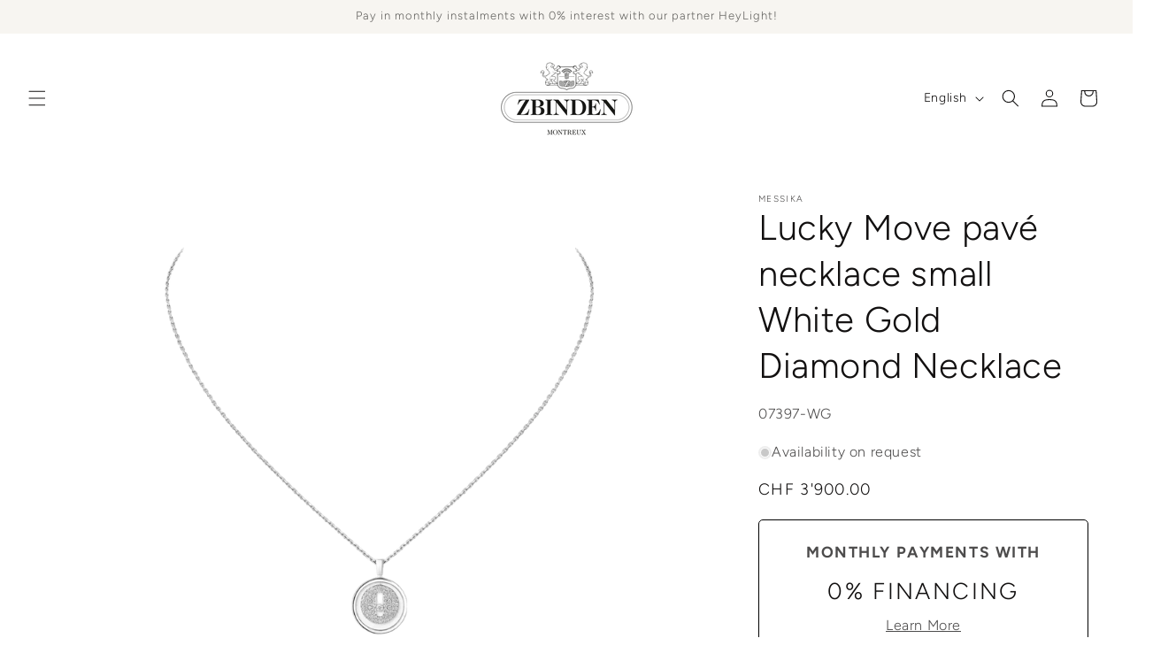

--- FILE ---
content_type: text/html; charset=utf-8
request_url: https://www.bijouterie-zbinden.ch/products/07397-wg
body_size: 37711
content:
<!doctype html>
<html class="no-js" lang="en">
  <head>
    <meta charset="utf-8">
    <meta http-equiv="X-UA-Compatible" content="IE=edge">
    <meta name="viewport" content="width=device-width,initial-scale=1">
    <meta name="theme-color" content="">
    <link rel="canonical" href="https://www.bijouterie-zbinden.ch/products/07397-wg"><link rel="icon" type="image/png" href="//www.bijouterie-zbinden.ch/cdn/shop/files/Favicon_b6f60efc-2fd7-4971-9478-d4b4523e0de7.png?crop=center&height=32&v=1704037963&width=32"><link rel="preconnect" href="https://fonts.shopifycdn.com" crossorigin><title>
      Lucky Move pavé necklace small White Gold Diamond Necklace
 &ndash; Bijouterie Zbinden</title>

    
      <meta name="description" content="It’s time to get to know the next timeless luxury jewelry piece by Messika. The moving diamond in this white gold diamond necklace is encircled by a halo of light. The entire piece is attached to a chain with a secret sliding mechanism that makes it possible to adjust the length of this white gold diamond necklace as y">
    

    

<meta property="og:site_name" content="Bijouterie Zbinden">
<meta property="og:url" content="https://www.bijouterie-zbinden.ch/products/07397-wg">
<meta property="og:title" content="Lucky Move pavé necklace small White Gold Diamond Necklace">
<meta property="og:type" content="product">
<meta property="og:description" content="It’s time to get to know the next timeless luxury jewelry piece by Messika. The moving diamond in this white gold diamond necklace is encircled by a halo of light. The entire piece is attached to a chain with a secret sliding mechanism that makes it possible to adjust the length of this white gold diamond necklace as y"><meta property="og:image" content="http://www.bijouterie-zbinden.ch/cdn/shop/files/tuxQYIa9abVra6zIXQj2_2F0_2Fc7580866df57b507c2dee73e158199b4_693a9a51-51a7-4ef3-ad42-155e0c74e009.png?v=1768604861">
  <meta property="og:image:secure_url" content="https://www.bijouterie-zbinden.ch/cdn/shop/files/tuxQYIa9abVra6zIXQj2_2F0_2Fc7580866df57b507c2dee73e158199b4_693a9a51-51a7-4ef3-ad42-155e0c74e009.png?v=1768604861">
  <meta property="og:image:width" content="1000">
  <meta property="og:image:height" content="1000"><meta property="og:price:amount" content="3'900.00">
  <meta property="og:price:currency" content="CHF"><meta name="twitter:card" content="summary_large_image">
<meta name="twitter:title" content="Lucky Move pavé necklace small White Gold Diamond Necklace">
<meta name="twitter:description" content="It’s time to get to know the next timeless luxury jewelry piece by Messika. The moving diamond in this white gold diamond necklace is encircled by a halo of light. The entire piece is attached to a chain with a secret sliding mechanism that makes it possible to adjust the length of this white gold diamond necklace as y">


    <script src="//www.bijouterie-zbinden.ch/cdn/shop/t/14/assets/constants.js?v=58251544750838685771753384827" defer="defer"></script>
    <script src="//www.bijouterie-zbinden.ch/cdn/shop/t/14/assets/pubsub.js?v=158357773527763999511753384850" defer="defer"></script>
    <script src="//www.bijouterie-zbinden.ch/cdn/shop/t/14/assets/global.js?v=40820548392383841591753384834" defer="defer"></script>
    <link href="//www.bijouterie-zbinden.ch/cdn/shop/t/14/assets/range.js?v=80244048055128428551753384857" as="script" rel="preload">
<script src="//www.bijouterie-zbinden.ch/cdn/shop/t/14/assets/animations.js?v=88693664871331136111753384785" defer="defer"></script><script>
  const boostSDAssetFileURL = "\/\/www.bijouterie-zbinden.ch\/cdn\/shop\/t\/14\/assets\/boost_sd_assets_file_url.gif?v=2168";
  window.boostSDAssetFileURL = boostSDAssetFileURL;

  if (window.boostSDAppConfig) {
    window.boostSDAppConfig.generalSettings.custom_js_asset_url = "//www.bijouterie-zbinden.ch/cdn/shop/t/14/assets/boost-sd-custom.js?v=143423877330228516901754578308";
    window.boostSDAppConfig.generalSettings.custom_css_asset_url = "//www.bijouterie-zbinden.ch/cdn/shop/t/14/assets/boost-sd-custom.css?v=89623579815171823271753384787";
  }

  
</script>

    <script>window.performance && window.performance.mark && window.performance.mark('shopify.content_for_header.start');</script><meta id="shopify-digital-wallet" name="shopify-digital-wallet" content="/82538725697/digital_wallets/dialog">
<link rel="alternate" hreflang="x-default" href="https://www.bijouterie-zbinden.ch/products/07397-wg">
<link rel="alternate" hreflang="en" href="https://www.bijouterie-zbinden.ch/products/07397-wg">
<link rel="alternate" hreflang="fr" href="https://www.bijouterie-zbinden.ch/fr/products/07397-wg">
<link rel="alternate" hreflang="de" href="https://www.bijouterie-zbinden.ch/de/products/07397-wg">
<link rel="alternate" type="application/json+oembed" href="https://www.bijouterie-zbinden.ch/products/07397-wg.oembed">
<script async="async" src="/checkouts/internal/preloads.js?locale=en-CH"></script>
<script id="shopify-features" type="application/json">{"accessToken":"1730bbcc268adf0adaec276c51add169","betas":["rich-media-storefront-analytics"],"domain":"www.bijouterie-zbinden.ch","predictiveSearch":true,"shopId":82538725697,"locale":"en"}</script>
<script>var Shopify = Shopify || {};
Shopify.shop = "bijouterie-zbinden.myshopify.com";
Shopify.locale = "en";
Shopify.currency = {"active":"CHF","rate":"1.0"};
Shopify.country = "CH";
Shopify.theme = {"name":"Dawn \/ 30.07.2025","id":182608560511,"schema_name":"Dawn","schema_version":"12.0.0","theme_store_id":887,"role":"main"};
Shopify.theme.handle = "null";
Shopify.theme.style = {"id":null,"handle":null};
Shopify.cdnHost = "www.bijouterie-zbinden.ch/cdn";
Shopify.routes = Shopify.routes || {};
Shopify.routes.root = "/";</script>
<script type="module">!function(o){(o.Shopify=o.Shopify||{}).modules=!0}(window);</script>
<script>!function(o){function n(){var o=[];function n(){o.push(Array.prototype.slice.apply(arguments))}return n.q=o,n}var t=o.Shopify=o.Shopify||{};t.loadFeatures=n(),t.autoloadFeatures=n()}(window);</script>
<script id="shop-js-analytics" type="application/json">{"pageType":"product"}</script>
<script defer="defer" async type="module" src="//www.bijouterie-zbinden.ch/cdn/shopifycloud/shop-js/modules/v2/client.init-shop-cart-sync_BT-GjEfc.en.esm.js"></script>
<script defer="defer" async type="module" src="//www.bijouterie-zbinden.ch/cdn/shopifycloud/shop-js/modules/v2/chunk.common_D58fp_Oc.esm.js"></script>
<script defer="defer" async type="module" src="//www.bijouterie-zbinden.ch/cdn/shopifycloud/shop-js/modules/v2/chunk.modal_xMitdFEc.esm.js"></script>
<script type="module">
  await import("//www.bijouterie-zbinden.ch/cdn/shopifycloud/shop-js/modules/v2/client.init-shop-cart-sync_BT-GjEfc.en.esm.js");
await import("//www.bijouterie-zbinden.ch/cdn/shopifycloud/shop-js/modules/v2/chunk.common_D58fp_Oc.esm.js");
await import("//www.bijouterie-zbinden.ch/cdn/shopifycloud/shop-js/modules/v2/chunk.modal_xMitdFEc.esm.js");

  window.Shopify.SignInWithShop?.initShopCartSync?.({"fedCMEnabled":true,"windoidEnabled":true});

</script>
<script id="__st">var __st={"a":82538725697,"offset":3600,"reqid":"6aff2da2-3990-4c91-a64f-cb4ef804625f-1769107113","pageurl":"www.bijouterie-zbinden.ch\/products\/07397-wg","u":"026d8f291a17","p":"product","rtyp":"product","rid":8822356934977};</script>
<script>window.ShopifyPaypalV4VisibilityTracking = true;</script>
<script id="captcha-bootstrap">!function(){'use strict';const t='contact',e='account',n='new_comment',o=[[t,t],['blogs',n],['comments',n],[t,'customer']],c=[[e,'customer_login'],[e,'guest_login'],[e,'recover_customer_password'],[e,'create_customer']],r=t=>t.map((([t,e])=>`form[action*='/${t}']:not([data-nocaptcha='true']) input[name='form_type'][value='${e}']`)).join(','),a=t=>()=>t?[...document.querySelectorAll(t)].map((t=>t.form)):[];function s(){const t=[...o],e=r(t);return a(e)}const i='password',u='form_key',d=['recaptcha-v3-token','g-recaptcha-response','h-captcha-response',i],f=()=>{try{return window.sessionStorage}catch{return}},m='__shopify_v',_=t=>t.elements[u];function p(t,e,n=!1){try{const o=window.sessionStorage,c=JSON.parse(o.getItem(e)),{data:r}=function(t){const{data:e,action:n}=t;return t[m]||n?{data:e,action:n}:{data:t,action:n}}(c);for(const[e,n]of Object.entries(r))t.elements[e]&&(t.elements[e].value=n);n&&o.removeItem(e)}catch(o){console.error('form repopulation failed',{error:o})}}const l='form_type',E='cptcha';function T(t){t.dataset[E]=!0}const w=window,h=w.document,L='Shopify',v='ce_forms',y='captcha';let A=!1;((t,e)=>{const n=(g='f06e6c50-85a8-45c8-87d0-21a2b65856fe',I='https://cdn.shopify.com/shopifycloud/storefront-forms-hcaptcha/ce_storefront_forms_captcha_hcaptcha.v1.5.2.iife.js',D={infoText:'Protected by hCaptcha',privacyText:'Privacy',termsText:'Terms'},(t,e,n)=>{const o=w[L][v],c=o.bindForm;if(c)return c(t,g,e,D).then(n);var r;o.q.push([[t,g,e,D],n]),r=I,A||(h.body.append(Object.assign(h.createElement('script'),{id:'captcha-provider',async:!0,src:r})),A=!0)});var g,I,D;w[L]=w[L]||{},w[L][v]=w[L][v]||{},w[L][v].q=[],w[L][y]=w[L][y]||{},w[L][y].protect=function(t,e){n(t,void 0,e),T(t)},Object.freeze(w[L][y]),function(t,e,n,w,h,L){const[v,y,A,g]=function(t,e,n){const i=e?o:[],u=t?c:[],d=[...i,...u],f=r(d),m=r(i),_=r(d.filter((([t,e])=>n.includes(e))));return[a(f),a(m),a(_),s()]}(w,h,L),I=t=>{const e=t.target;return e instanceof HTMLFormElement?e:e&&e.form},D=t=>v().includes(t);t.addEventListener('submit',(t=>{const e=I(t);if(!e)return;const n=D(e)&&!e.dataset.hcaptchaBound&&!e.dataset.recaptchaBound,o=_(e),c=g().includes(e)&&(!o||!o.value);(n||c)&&t.preventDefault(),c&&!n&&(function(t){try{if(!f())return;!function(t){const e=f();if(!e)return;const n=_(t);if(!n)return;const o=n.value;o&&e.removeItem(o)}(t);const e=Array.from(Array(32),(()=>Math.random().toString(36)[2])).join('');!function(t,e){_(t)||t.append(Object.assign(document.createElement('input'),{type:'hidden',name:u})),t.elements[u].value=e}(t,e),function(t,e){const n=f();if(!n)return;const o=[...t.querySelectorAll(`input[type='${i}']`)].map((({name:t})=>t)),c=[...d,...o],r={};for(const[a,s]of new FormData(t).entries())c.includes(a)||(r[a]=s);n.setItem(e,JSON.stringify({[m]:1,action:t.action,data:r}))}(t,e)}catch(e){console.error('failed to persist form',e)}}(e),e.submit())}));const S=(t,e)=>{t&&!t.dataset[E]&&(n(t,e.some((e=>e===t))),T(t))};for(const o of['focusin','change'])t.addEventListener(o,(t=>{const e=I(t);D(e)&&S(e,y())}));const B=e.get('form_key'),M=e.get(l),P=B&&M;t.addEventListener('DOMContentLoaded',(()=>{const t=y();if(P)for(const e of t)e.elements[l].value===M&&p(e,B);[...new Set([...A(),...v().filter((t=>'true'===t.dataset.shopifyCaptcha))])].forEach((e=>S(e,t)))}))}(h,new URLSearchParams(w.location.search),n,t,e,['guest_login'])})(!0,!0)}();</script>
<script integrity="sha256-4kQ18oKyAcykRKYeNunJcIwy7WH5gtpwJnB7kiuLZ1E=" data-source-attribution="shopify.loadfeatures" defer="defer" src="//www.bijouterie-zbinden.ch/cdn/shopifycloud/storefront/assets/storefront/load_feature-a0a9edcb.js" crossorigin="anonymous"></script>
<script data-source-attribution="shopify.dynamic_checkout.dynamic.init">var Shopify=Shopify||{};Shopify.PaymentButton=Shopify.PaymentButton||{isStorefrontPortableWallets:!0,init:function(){window.Shopify.PaymentButton.init=function(){};var t=document.createElement("script");t.src="https://www.bijouterie-zbinden.ch/cdn/shopifycloud/portable-wallets/latest/portable-wallets.en.js",t.type="module",document.head.appendChild(t)}};
</script>
<script data-source-attribution="shopify.dynamic_checkout.buyer_consent">
  function portableWalletsHideBuyerConsent(e){var t=document.getElementById("shopify-buyer-consent"),n=document.getElementById("shopify-subscription-policy-button");t&&n&&(t.classList.add("hidden"),t.setAttribute("aria-hidden","true"),n.removeEventListener("click",e))}function portableWalletsShowBuyerConsent(e){var t=document.getElementById("shopify-buyer-consent"),n=document.getElementById("shopify-subscription-policy-button");t&&n&&(t.classList.remove("hidden"),t.removeAttribute("aria-hidden"),n.addEventListener("click",e))}window.Shopify?.PaymentButton&&(window.Shopify.PaymentButton.hideBuyerConsent=portableWalletsHideBuyerConsent,window.Shopify.PaymentButton.showBuyerConsent=portableWalletsShowBuyerConsent);
</script>
<script data-source-attribution="shopify.dynamic_checkout.cart.bootstrap">document.addEventListener("DOMContentLoaded",(function(){function t(){return document.querySelector("shopify-accelerated-checkout-cart, shopify-accelerated-checkout")}if(t())Shopify.PaymentButton.init();else{new MutationObserver((function(e,n){t()&&(Shopify.PaymentButton.init(),n.disconnect())})).observe(document.body,{childList:!0,subtree:!0})}}));
</script>
<script id="sections-script" data-sections="header" defer="defer" src="//www.bijouterie-zbinden.ch/cdn/shop/t/14/compiled_assets/scripts.js?v=2168"></script>
<script>window.performance && window.performance.mark && window.performance.mark('shopify.content_for_header.end');</script>

<!-- Add the slick-theme.css if you want default styling -->
<link rel="stylesheet" type="text/css" href="//cdn.jsdelivr.net/npm/slick-carousel@1.8.1/slick/slick.css"/>
<!-- Add the slick-theme.css if you want default styling -->
<link rel="stylesheet" type="text/css" href="//cdn.jsdelivr.net/npm/slick-carousel@1.8.1/slick/slick-theme.css"/>
<script src="https://ajax.googleapis.com/ajax/libs/jquery/3.7.1/jquery.min.js"></script>
<script type="text/javascript" src="//cdn.jsdelivr.net/npm/slick-carousel@1.8.1/slick/slick.min.js"></script>

  <link href="//www.bijouterie-zbinden.ch/cdn/shop/t/14/assets/slick.css?v=98340474046176884051753384877" rel="stylesheet" type="text/css" media="all" />
<link href="//www.bijouterie-zbinden.ch/cdn/shop/t/14/assets/slick-theme.css?v=132424505866126519191753384876" rel="stylesheet" type="text/css" media="all" />


    <style data-shopify>
      @font-face {
  font-family: Figtree;
  font-weight: 300;
  font-style: normal;
  font-display: swap;
  src: url("//www.bijouterie-zbinden.ch/cdn/fonts/figtree/figtree_n3.e4cc0323f8b9feb279bf6ced9d868d88ce80289f.woff2") format("woff2"),
       url("//www.bijouterie-zbinden.ch/cdn/fonts/figtree/figtree_n3.db79ac3fb83d054d99bd79fccf8e8782b5cf449e.woff") format("woff");
}

      @font-face {
  font-family: Figtree;
  font-weight: 700;
  font-style: normal;
  font-display: swap;
  src: url("//www.bijouterie-zbinden.ch/cdn/fonts/figtree/figtree_n7.2fd9bfe01586148e644724096c9d75e8c7a90e55.woff2") format("woff2"),
       url("//www.bijouterie-zbinden.ch/cdn/fonts/figtree/figtree_n7.ea05de92d862f9594794ab281c4c3a67501ef5fc.woff") format("woff");
}

      @font-face {
  font-family: Figtree;
  font-weight: 300;
  font-style: italic;
  font-display: swap;
  src: url("//www.bijouterie-zbinden.ch/cdn/fonts/figtree/figtree_i3.914abbe7a583759f0a18bf02652c9ee1f4bb1c6d.woff2") format("woff2"),
       url("//www.bijouterie-zbinden.ch/cdn/fonts/figtree/figtree_i3.3d7354f07ddb3c61082efcb69896c65d6c00d9fa.woff") format("woff");
}

      @font-face {
  font-family: Figtree;
  font-weight: 700;
  font-style: italic;
  font-display: swap;
  src: url("//www.bijouterie-zbinden.ch/cdn/fonts/figtree/figtree_i7.06add7096a6f2ab742e09ec7e498115904eda1fe.woff2") format("woff2"),
       url("//www.bijouterie-zbinden.ch/cdn/fonts/figtree/figtree_i7.ee584b5fcaccdbb5518c0228158941f8df81b101.woff") format("woff");
}

      @font-face {
  font-family: Figtree;
  font-weight: 300;
  font-style: normal;
  font-display: swap;
  src: url("//www.bijouterie-zbinden.ch/cdn/fonts/figtree/figtree_n3.e4cc0323f8b9feb279bf6ced9d868d88ce80289f.woff2") format("woff2"),
       url("//www.bijouterie-zbinden.ch/cdn/fonts/figtree/figtree_n3.db79ac3fb83d054d99bd79fccf8e8782b5cf449e.woff") format("woff");
}


      
        :root,
        .color-background-1 {
          --color-background: 255,255,255;
        
          --gradient-background: #ffffff;
        

        

        --color-foreground: 101,100,97;
        --color-background-contrast: 191,191,191;
        --color-shadow: 157,82,72;
        --color-button: 157,82,72;
        --color-button-text: 157,82,72;
        --color-secondary-button: 255,255,255;
        --color-secondary-button-text: 157,82,72;
        --color-link: 157,82,72;
        --color-badge-foreground: 101,100,97;
        --color-badge-background: 255,255,255;
        --color-badge-border: 101,100,97;
        --payment-terms-background-color: rgb(255 255 255);
      }
      
        
        .color-background-2 {
          --color-background: 255,255,255;
        
          --gradient-background: #ffffff;
        

        

        --color-foreground: 18,16,16;
        --color-background-contrast: 191,191,191;
        --color-shadow: 18,16,16;
        --color-button: 18,16,16;
        --color-button-text: 247,245,241;
        --color-secondary-button: 255,255,255;
        --color-secondary-button-text: 18,16,16;
        --color-link: 18,16,16;
        --color-badge-foreground: 18,16,16;
        --color-badge-background: 255,255,255;
        --color-badge-border: 18,16,16;
        --payment-terms-background-color: rgb(255 255 255);
      }
      
        
        .color-inverse {
          --color-background: 249,249,249;
        
          --gradient-background: #f9f9f9;
        

        

        --color-foreground: 101,100,97;
        --color-background-contrast: 185,185,185;
        --color-shadow: 157,82,72;
        --color-button: 18,16,16;
        --color-button-text: 157,82,72;
        --color-secondary-button: 249,249,249;
        --color-secondary-button-text: 157,82,72;
        --color-link: 157,82,72;
        --color-badge-foreground: 101,100,97;
        --color-badge-background: 249,249,249;
        --color-badge-border: 101,100,97;
        --payment-terms-background-color: rgb(249 249 249);
      }
      
        
        .color-accent-1 {
          --color-background: 18,18,18;
        
          --gradient-background: #121212;
        

        

        --color-foreground: 255,255,255;
        --color-background-contrast: 146,146,146;
        --color-shadow: 18,18,18;
        --color-button: 255,255,255;
        --color-button-text: 18,18,18;
        --color-secondary-button: 18,18,18;
        --color-secondary-button-text: 255,255,255;
        --color-link: 255,255,255;
        --color-badge-foreground: 255,255,255;
        --color-badge-background: 18,18,18;
        --color-badge-border: 255,255,255;
        --payment-terms-background-color: rgb(18 18 18);
      }
      
        
        .color-accent-2 {
          --color-background: 157,82,72;
        
          --gradient-background: #9d5248;
        

        

        --color-foreground: 255,255,255;
        --color-background-contrast: 70,36,32;
        --color-shadow: 18,18,18;
        --color-button: 255,255,255;
        --color-button-text: 18,16,16;
        --color-secondary-button: 157,82,72;
        --color-secondary-button-text: 255,255,255;
        --color-link: 255,255,255;
        --color-badge-foreground: 255,255,255;
        --color-badge-background: 157,82,72;
        --color-badge-border: 255,255,255;
        --payment-terms-background-color: rgb(157 82 72);
      }
      
        
        .color-scheme-6bb9d843-97ca-4a77-99db-9697f0d3854e {
          --color-background: 247,245,241;
        
          --gradient-background: #f7f5f1;
        

        

        --color-foreground: 101,100,97;
        --color-background-contrast: 201,187,160;
        --color-shadow: 157,82,72;
        --color-button: 18,16,16;
        --color-button-text: 157,82,72;
        --color-secondary-button: 247,245,241;
        --color-secondary-button-text: 157,82,72;
        --color-link: 157,82,72;
        --color-badge-foreground: 101,100,97;
        --color-badge-background: 247,245,241;
        --color-badge-border: 101,100,97;
        --payment-terms-background-color: rgb(247 245 241);
      }
      
        
        .color-scheme-4ec43182-48d7-4741-941d-03dbd198ee66 {
          --color-background: 249,249,249;
        
          --gradient-background: #f9f9f9;
        

        

        --color-foreground: 101,100,97;
        --color-background-contrast: 185,185,185;
        --color-shadow: 18,16,16;
        --color-button: 18,16,16;
        --color-button-text: 18,16,16;
        --color-secondary-button: 249,249,249;
        --color-secondary-button-text: 18,16,16;
        --color-link: 18,16,16;
        --color-badge-foreground: 101,100,97;
        --color-badge-background: 249,249,249;
        --color-badge-border: 101,100,97;
        --payment-terms-background-color: rgb(249 249 249);
      }
      

      body, .color-background-1, .color-background-2, .color-inverse, .color-accent-1, .color-accent-2, .color-scheme-6bb9d843-97ca-4a77-99db-9697f0d3854e, .color-scheme-4ec43182-48d7-4741-941d-03dbd198ee66 {
        color: rgba(var(--color-foreground), 0.75);
        background-color: rgb(var(--color-background));
      }

      :root {
        --font-body-family: Figtree, sans-serif;
        --font-body-style: normal;
        --font-body-weight: 300;
        --font-body-weight-bold: 600;

        --font-heading-family: Figtree, sans-serif;
        --font-heading-style: normal;
        --font-heading-weight: 300;

        --font-body-scale: 1.0;
        --font-heading-scale: 1.0;

        --media-padding: px;
        --media-border-opacity: 0.1;
        --media-border-width: 0px;
        --media-radius: 2px;
        --media-shadow-opacity: 0.0;
        --media-shadow-horizontal-offset: 0px;
        --media-shadow-vertical-offset: 2px;
        --media-shadow-blur-radius: 5px;
        --media-shadow-visible: 0;

        --page-width: 140rem;
        --page-width-margin: 0rem;

        --product-card-image-padding: 0.0rem;
        --product-card-corner-radius: 0.2rem;
        --product-card-text-alignment: left;
        --product-card-border-width: 0.0rem;
        --product-card-border-opacity: 0.1;
        --product-card-shadow-opacity: 0.0;
        --product-card-shadow-visible: 0;
        --product-card-shadow-horizontal-offset: 0.0rem;
        --product-card-shadow-vertical-offset: 0.4rem;
        --product-card-shadow-blur-radius: 0.5rem;

        --collection-card-image-padding: 0.0rem;
        --collection-card-corner-radius: 0.2rem;
        --collection-card-text-alignment: left;
        --collection-card-border-width: 0.0rem;
        --collection-card-border-opacity: 0.1;
        --collection-card-shadow-opacity: 0.0;
        --collection-card-shadow-visible: 0;
        --collection-card-shadow-horizontal-offset: 0.0rem;
        --collection-card-shadow-vertical-offset: 0.4rem;
        --collection-card-shadow-blur-radius: 0.5rem;

        --blog-card-image-padding: 0.0rem;
        --blog-card-corner-radius: 0.2rem;
        --blog-card-text-alignment: left;
        --blog-card-border-width: 0.0rem;
        --blog-card-border-opacity: 0.1;
        --blog-card-shadow-opacity: 0.0;
        --blog-card-shadow-visible: 0;
        --blog-card-shadow-horizontal-offset: 0.0rem;
        --blog-card-shadow-vertical-offset: 0.4rem;
        --blog-card-shadow-blur-radius: 0.5rem;

        --badge-corner-radius: 4.0rem;

        --popup-border-width: 0px;
        --popup-border-opacity: 0.1;
        --popup-corner-radius: 2px;
        --popup-shadow-opacity: 0.05;
        --popup-shadow-horizontal-offset: 0px;
        --popup-shadow-vertical-offset: 4px;
        --popup-shadow-blur-radius: 5px;

        --drawer-border-width: 1px;
        --drawer-border-opacity: 0.1;
        --drawer-shadow-opacity: 0.0;
        --drawer-shadow-horizontal-offset: 0px;
        --drawer-shadow-vertical-offset: 4px;
        --drawer-shadow-blur-radius: 5px;

        --spacing-sections-desktop: 20px;
        --spacing-sections-mobile: 20px;

        --grid-desktop-vertical-spacing: 20px;
        --grid-desktop-horizontal-spacing: 20px;
        --grid-mobile-vertical-spacing: 10px;
        --grid-mobile-horizontal-spacing: 10px;

        --text-boxes-border-opacity: 0.1;
        --text-boxes-border-width: 0px;
        --text-boxes-radius: 2px;
        --text-boxes-shadow-opacity: 0.0;
        --text-boxes-shadow-visible: 0;
        --text-boxes-shadow-horizontal-offset: 0px;
        --text-boxes-shadow-vertical-offset: 2px;
        --text-boxes-shadow-blur-radius: 5px;

        --buttons-radius: 2px;
        --buttons-radius-outset: 3px;
        --buttons-border-width: 1px;
        --buttons-border-opacity: 1.0;
        --buttons-shadow-opacity: 0.0;
        --buttons-shadow-visible: 0;
        --buttons-shadow-horizontal-offset: 0px;
        --buttons-shadow-vertical-offset: 4px;
        --buttons-shadow-blur-radius: 5px;
        --buttons-border-offset: 0.3px;

        --inputs-radius: 2px;
        --inputs-border-width: 1px;
        --inputs-border-opacity: 0.55;
        --inputs-shadow-opacity: 0.0;
        --inputs-shadow-horizontal-offset: 0px;
        --inputs-margin-offset: 0px;
        --inputs-shadow-vertical-offset: 4px;
        --inputs-shadow-blur-radius: 5px;
        --inputs-radius-outset: 3px;

        --variant-pills-radius: 40px;
        --variant-pills-border-width: 1px;
        --variant-pills-border-opacity: 0.55;
        --variant-pills-shadow-opacity: 0.0;
        --variant-pills-shadow-horizontal-offset: 0px;
        --variant-pills-shadow-vertical-offset: 4px;
        --variant-pills-shadow-blur-radius: 5px;
      }

      *,
      *::before,
      *::after {
        box-sizing: inherit;
      }

      html {
        box-sizing: border-box;
        font-size: calc(var(--font-body-scale) * 62.5%);
        height: 100%;
      }

      body {
        display: grid;
        grid-template-rows: auto auto 1fr auto;
        grid-template-columns: 100%;
        min-height: 100%;
        margin: 0;
        font-size: 1.5rem;
        letter-spacing: 0.06rem;
        line-height: calc(1 + 0.8 / var(--font-body-scale));
        font-family: var(--font-body-family);
        font-style: var(--font-body-style);
        font-weight: var(--font-body-weight);
      }

      @media screen and (min-width: 750px) {
        body {
          font-size: 1.6rem;
        }
      }
    </style>

    <link href="//www.bijouterie-zbinden.ch/cdn/shop/t/14/assets/base.css?v=27556991210522824081753384786" rel="stylesheet" type="text/css" media="all" />

    
    
    <script src="https://cdnjs.cloudflare.com/ajax/libs/jquery/3.2.1/jquery.min.js"></script>
    <link href="//www.bijouterie-zbinden.ch/cdn/shop/t/14/assets/custom.css?v=153515805143241490181753384828" rel="stylesheet" type="text/css" media="all" />
<link rel="preload" as="font" href="//www.bijouterie-zbinden.ch/cdn/fonts/figtree/figtree_n3.e4cc0323f8b9feb279bf6ced9d868d88ce80289f.woff2" type="font/woff2" crossorigin><link rel="preload" as="font" href="//www.bijouterie-zbinden.ch/cdn/fonts/figtree/figtree_n3.e4cc0323f8b9feb279bf6ced9d868d88ce80289f.woff2" type="font/woff2" crossorigin><link href="//www.bijouterie-zbinden.ch/cdn/shop/t/14/assets/component-localization-form.css?v=143319823105703127341753384809" rel="stylesheet" type="text/css" media="all" />
      <script src="//www.bijouterie-zbinden.ch/cdn/shop/t/14/assets/localization-form.js?v=161644695336821385561753384836" defer="defer"></script><link
        rel="stylesheet"
        href="//www.bijouterie-zbinden.ch/cdn/shop/t/14/assets/component-predictive-search.css?v=118923337488134913561753384817"
        media="print"
        onload="this.media='all'"
      ><script>
      document.documentElement.className = document.documentElement.className.replace('no-js', 'js');
      if (Shopify.designMode) {
        document.documentElement.classList.add('shopify-design-mode');
      }
    </script>    



<script>
  document.addEventListener("DOMContentLoaded", function() {
    var params = new URLSearchParams(window.location.search);

    var productId = params.get('product_id');
    var productTitle = decodeURIComponent(params.get('product_title').replace(/\+/g, ' '));
    var productSku = params.get('product_sku');
    // Prendi il prezzo del prodotto dai parametri URL e convertilo in un numero
  var productPriceString = params.get('product_price').replace(/'|\D+/g, '');
  var productPrice = parseInt(productPriceString, 10);

  // Simula il filtro 'divided_by' di Liquid dividendo per 100.0
  var pippo = productPrice / 100.0;
    var productImage = decodeURIComponent(params.get('product_image'));


    // Puoi poi utilizzare queste variabili come necessario
  console.log("Prezzo Prodotto (diviso per 100): " + pippo);
    console.log("ID Prodotto: " + productId);
    console.log("Titolo Prodotto: " + productTitle);
    console.log("SKU Prodotto: " + productSku);
    console.log("Prezzo Prodotto: " + productPrice);
    console.log("Immagine Prodotto: " + productImage);
  });
</script>

  <link href="https://monorail-edge.shopifysvc.com" rel="dns-prefetch">
<script>(function(){if ("sendBeacon" in navigator && "performance" in window) {try {var session_token_from_headers = performance.getEntriesByType('navigation')[0].serverTiming.find(x => x.name == '_s').description;} catch {var session_token_from_headers = undefined;}var session_cookie_matches = document.cookie.match(/_shopify_s=([^;]*)/);var session_token_from_cookie = session_cookie_matches && session_cookie_matches.length === 2 ? session_cookie_matches[1] : "";var session_token = session_token_from_headers || session_token_from_cookie || "";function handle_abandonment_event(e) {var entries = performance.getEntries().filter(function(entry) {return /monorail-edge.shopifysvc.com/.test(entry.name);});if (!window.abandonment_tracked && entries.length === 0) {window.abandonment_tracked = true;var currentMs = Date.now();var navigation_start = performance.timing.navigationStart;var payload = {shop_id: 82538725697,url: window.location.href,navigation_start,duration: currentMs - navigation_start,session_token,page_type: "product"};window.navigator.sendBeacon("https://monorail-edge.shopifysvc.com/v1/produce", JSON.stringify({schema_id: "online_store_buyer_site_abandonment/1.1",payload: payload,metadata: {event_created_at_ms: currentMs,event_sent_at_ms: currentMs}}));}}window.addEventListener('pagehide', handle_abandonment_event);}}());</script>
<script id="web-pixels-manager-setup">(function e(e,d,r,n,o){if(void 0===o&&(o={}),!Boolean(null===(a=null===(i=window.Shopify)||void 0===i?void 0:i.analytics)||void 0===a?void 0:a.replayQueue)){var i,a;window.Shopify=window.Shopify||{};var t=window.Shopify;t.analytics=t.analytics||{};var s=t.analytics;s.replayQueue=[],s.publish=function(e,d,r){return s.replayQueue.push([e,d,r]),!0};try{self.performance.mark("wpm:start")}catch(e){}var l=function(){var e={modern:/Edge?\/(1{2}[4-9]|1[2-9]\d|[2-9]\d{2}|\d{4,})\.\d+(\.\d+|)|Firefox\/(1{2}[4-9]|1[2-9]\d|[2-9]\d{2}|\d{4,})\.\d+(\.\d+|)|Chrom(ium|e)\/(9{2}|\d{3,})\.\d+(\.\d+|)|(Maci|X1{2}).+ Version\/(15\.\d+|(1[6-9]|[2-9]\d|\d{3,})\.\d+)([,.]\d+|)( \(\w+\)|)( Mobile\/\w+|) Safari\/|Chrome.+OPR\/(9{2}|\d{3,})\.\d+\.\d+|(CPU[ +]OS|iPhone[ +]OS|CPU[ +]iPhone|CPU IPhone OS|CPU iPad OS)[ +]+(15[._]\d+|(1[6-9]|[2-9]\d|\d{3,})[._]\d+)([._]\d+|)|Android:?[ /-](13[3-9]|1[4-9]\d|[2-9]\d{2}|\d{4,})(\.\d+|)(\.\d+|)|Android.+Firefox\/(13[5-9]|1[4-9]\d|[2-9]\d{2}|\d{4,})\.\d+(\.\d+|)|Android.+Chrom(ium|e)\/(13[3-9]|1[4-9]\d|[2-9]\d{2}|\d{4,})\.\d+(\.\d+|)|SamsungBrowser\/([2-9]\d|\d{3,})\.\d+/,legacy:/Edge?\/(1[6-9]|[2-9]\d|\d{3,})\.\d+(\.\d+|)|Firefox\/(5[4-9]|[6-9]\d|\d{3,})\.\d+(\.\d+|)|Chrom(ium|e)\/(5[1-9]|[6-9]\d|\d{3,})\.\d+(\.\d+|)([\d.]+$|.*Safari\/(?![\d.]+ Edge\/[\d.]+$))|(Maci|X1{2}).+ Version\/(10\.\d+|(1[1-9]|[2-9]\d|\d{3,})\.\d+)([,.]\d+|)( \(\w+\)|)( Mobile\/\w+|) Safari\/|Chrome.+OPR\/(3[89]|[4-9]\d|\d{3,})\.\d+\.\d+|(CPU[ +]OS|iPhone[ +]OS|CPU[ +]iPhone|CPU IPhone OS|CPU iPad OS)[ +]+(10[._]\d+|(1[1-9]|[2-9]\d|\d{3,})[._]\d+)([._]\d+|)|Android:?[ /-](13[3-9]|1[4-9]\d|[2-9]\d{2}|\d{4,})(\.\d+|)(\.\d+|)|Mobile Safari.+OPR\/([89]\d|\d{3,})\.\d+\.\d+|Android.+Firefox\/(13[5-9]|1[4-9]\d|[2-9]\d{2}|\d{4,})\.\d+(\.\d+|)|Android.+Chrom(ium|e)\/(13[3-9]|1[4-9]\d|[2-9]\d{2}|\d{4,})\.\d+(\.\d+|)|Android.+(UC? ?Browser|UCWEB|U3)[ /]?(15\.([5-9]|\d{2,})|(1[6-9]|[2-9]\d|\d{3,})\.\d+)\.\d+|SamsungBrowser\/(5\.\d+|([6-9]|\d{2,})\.\d+)|Android.+MQ{2}Browser\/(14(\.(9|\d{2,})|)|(1[5-9]|[2-9]\d|\d{3,})(\.\d+|))(\.\d+|)|K[Aa][Ii]OS\/(3\.\d+|([4-9]|\d{2,})\.\d+)(\.\d+|)/},d=e.modern,r=e.legacy,n=navigator.userAgent;return n.match(d)?"modern":n.match(r)?"legacy":"unknown"}(),u="modern"===l?"modern":"legacy",c=(null!=n?n:{modern:"",legacy:""})[u],f=function(e){return[e.baseUrl,"/wpm","/b",e.hashVersion,"modern"===e.buildTarget?"m":"l",".js"].join("")}({baseUrl:d,hashVersion:r,buildTarget:u}),m=function(e){var d=e.version,r=e.bundleTarget,n=e.surface,o=e.pageUrl,i=e.monorailEndpoint;return{emit:function(e){var a=e.status,t=e.errorMsg,s=(new Date).getTime(),l=JSON.stringify({metadata:{event_sent_at_ms:s},events:[{schema_id:"web_pixels_manager_load/3.1",payload:{version:d,bundle_target:r,page_url:o,status:a,surface:n,error_msg:t},metadata:{event_created_at_ms:s}}]});if(!i)return console&&console.warn&&console.warn("[Web Pixels Manager] No Monorail endpoint provided, skipping logging."),!1;try{return self.navigator.sendBeacon.bind(self.navigator)(i,l)}catch(e){}var u=new XMLHttpRequest;try{return u.open("POST",i,!0),u.setRequestHeader("Content-Type","text/plain"),u.send(l),!0}catch(e){return console&&console.warn&&console.warn("[Web Pixels Manager] Got an unhandled error while logging to Monorail."),!1}}}}({version:r,bundleTarget:l,surface:e.surface,pageUrl:self.location.href,monorailEndpoint:e.monorailEndpoint});try{o.browserTarget=l,function(e){var d=e.src,r=e.async,n=void 0===r||r,o=e.onload,i=e.onerror,a=e.sri,t=e.scriptDataAttributes,s=void 0===t?{}:t,l=document.createElement("script"),u=document.querySelector("head"),c=document.querySelector("body");if(l.async=n,l.src=d,a&&(l.integrity=a,l.crossOrigin="anonymous"),s)for(var f in s)if(Object.prototype.hasOwnProperty.call(s,f))try{l.dataset[f]=s[f]}catch(e){}if(o&&l.addEventListener("load",o),i&&l.addEventListener("error",i),u)u.appendChild(l);else{if(!c)throw new Error("Did not find a head or body element to append the script");c.appendChild(l)}}({src:f,async:!0,onload:function(){if(!function(){var e,d;return Boolean(null===(d=null===(e=window.Shopify)||void 0===e?void 0:e.analytics)||void 0===d?void 0:d.initialized)}()){var d=window.webPixelsManager.init(e)||void 0;if(d){var r=window.Shopify.analytics;r.replayQueue.forEach((function(e){var r=e[0],n=e[1],o=e[2];d.publishCustomEvent(r,n,o)})),r.replayQueue=[],r.publish=d.publishCustomEvent,r.visitor=d.visitor,r.initialized=!0}}},onerror:function(){return m.emit({status:"failed",errorMsg:"".concat(f," has failed to load")})},sri:function(e){var d=/^sha384-[A-Za-z0-9+/=]+$/;return"string"==typeof e&&d.test(e)}(c)?c:"",scriptDataAttributes:o}),m.emit({status:"loading"})}catch(e){m.emit({status:"failed",errorMsg:(null==e?void 0:e.message)||"Unknown error"})}}})({shopId: 82538725697,storefrontBaseUrl: "https://www.bijouterie-zbinden.ch",extensionsBaseUrl: "https://extensions.shopifycdn.com/cdn/shopifycloud/web-pixels-manager",monorailEndpoint: "https://monorail-edge.shopifysvc.com/unstable/produce_batch",surface: "storefront-renderer",enabledBetaFlags: ["2dca8a86"],webPixelsConfigList: [{"id":"shopify-app-pixel","configuration":"{}","eventPayloadVersion":"v1","runtimeContext":"STRICT","scriptVersion":"0450","apiClientId":"shopify-pixel","type":"APP","privacyPurposes":["ANALYTICS","MARKETING"]},{"id":"shopify-custom-pixel","eventPayloadVersion":"v1","runtimeContext":"LAX","scriptVersion":"0450","apiClientId":"shopify-pixel","type":"CUSTOM","privacyPurposes":["ANALYTICS","MARKETING"]}],isMerchantRequest: false,initData: {"shop":{"name":"Bijouterie Zbinden","paymentSettings":{"currencyCode":"CHF"},"myshopifyDomain":"bijouterie-zbinden.myshopify.com","countryCode":"CH","storefrontUrl":"https:\/\/www.bijouterie-zbinden.ch"},"customer":null,"cart":null,"checkout":null,"productVariants":[{"price":{"amount":3900.0,"currencyCode":"CHF"},"product":{"title":"Lucky Move pavé necklace small White Gold Diamond Necklace","vendor":"Messika","id":"8822356934977","untranslatedTitle":"Lucky Move pavé necklace small White Gold Diamond Necklace","url":"\/products\/07397-wg","type":"Jewellery"},"id":"49496141726017","image":{"src":"\/\/www.bijouterie-zbinden.ch\/cdn\/shop\/files\/tuxQYIa9abVra6zIXQj2_2F0_2Fc7580866df57b507c2dee73e158199b4_693a9a51-51a7-4ef3-ad42-155e0c74e009.png?v=1768604861"},"sku":"07397-WG","title":"Default Title","untranslatedTitle":"Default Title"}],"purchasingCompany":null},},"https://www.bijouterie-zbinden.ch/cdn","fcfee988w5aeb613cpc8e4bc33m6693e112",{"modern":"","legacy":""},{"shopId":"82538725697","storefrontBaseUrl":"https:\/\/www.bijouterie-zbinden.ch","extensionBaseUrl":"https:\/\/extensions.shopifycdn.com\/cdn\/shopifycloud\/web-pixels-manager","surface":"storefront-renderer","enabledBetaFlags":"[\"2dca8a86\"]","isMerchantRequest":"false","hashVersion":"fcfee988w5aeb613cpc8e4bc33m6693e112","publish":"custom","events":"[[\"page_viewed\",{}],[\"product_viewed\",{\"productVariant\":{\"price\":{\"amount\":3900.0,\"currencyCode\":\"CHF\"},\"product\":{\"title\":\"Lucky Move pavé necklace small White Gold Diamond Necklace\",\"vendor\":\"Messika\",\"id\":\"8822356934977\",\"untranslatedTitle\":\"Lucky Move pavé necklace small White Gold Diamond Necklace\",\"url\":\"\/products\/07397-wg\",\"type\":\"Jewellery\"},\"id\":\"49496141726017\",\"image\":{\"src\":\"\/\/www.bijouterie-zbinden.ch\/cdn\/shop\/files\/tuxQYIa9abVra6zIXQj2_2F0_2Fc7580866df57b507c2dee73e158199b4_693a9a51-51a7-4ef3-ad42-155e0c74e009.png?v=1768604861\"},\"sku\":\"07397-WG\",\"title\":\"Default Title\",\"untranslatedTitle\":\"Default Title\"}}]]"});</script><script>
  window.ShopifyAnalytics = window.ShopifyAnalytics || {};
  window.ShopifyAnalytics.meta = window.ShopifyAnalytics.meta || {};
  window.ShopifyAnalytics.meta.currency = 'CHF';
  var meta = {"product":{"id":8822356934977,"gid":"gid:\/\/shopify\/Product\/8822356934977","vendor":"Messika","type":"Jewellery","handle":"07397-wg","variants":[{"id":49496141726017,"price":390000,"name":"Lucky Move pavé necklace small White Gold Diamond Necklace","public_title":null,"sku":"07397-WG"}],"remote":false},"page":{"pageType":"product","resourceType":"product","resourceId":8822356934977,"requestId":"6aff2da2-3990-4c91-a64f-cb4ef804625f-1769107113"}};
  for (var attr in meta) {
    window.ShopifyAnalytics.meta[attr] = meta[attr];
  }
</script>
<script class="analytics">
  (function () {
    var customDocumentWrite = function(content) {
      var jquery = null;

      if (window.jQuery) {
        jquery = window.jQuery;
      } else if (window.Checkout && window.Checkout.$) {
        jquery = window.Checkout.$;
      }

      if (jquery) {
        jquery('body').append(content);
      }
    };

    var hasLoggedConversion = function(token) {
      if (token) {
        return document.cookie.indexOf('loggedConversion=' + token) !== -1;
      }
      return false;
    }

    var setCookieIfConversion = function(token) {
      if (token) {
        var twoMonthsFromNow = new Date(Date.now());
        twoMonthsFromNow.setMonth(twoMonthsFromNow.getMonth() + 2);

        document.cookie = 'loggedConversion=' + token + '; expires=' + twoMonthsFromNow;
      }
    }

    var trekkie = window.ShopifyAnalytics.lib = window.trekkie = window.trekkie || [];
    if (trekkie.integrations) {
      return;
    }
    trekkie.methods = [
      'identify',
      'page',
      'ready',
      'track',
      'trackForm',
      'trackLink'
    ];
    trekkie.factory = function(method) {
      return function() {
        var args = Array.prototype.slice.call(arguments);
        args.unshift(method);
        trekkie.push(args);
        return trekkie;
      };
    };
    for (var i = 0; i < trekkie.methods.length; i++) {
      var key = trekkie.methods[i];
      trekkie[key] = trekkie.factory(key);
    }
    trekkie.load = function(config) {
      trekkie.config = config || {};
      trekkie.config.initialDocumentCookie = document.cookie;
      var first = document.getElementsByTagName('script')[0];
      var script = document.createElement('script');
      script.type = 'text/javascript';
      script.onerror = function(e) {
        var scriptFallback = document.createElement('script');
        scriptFallback.type = 'text/javascript';
        scriptFallback.onerror = function(error) {
                var Monorail = {
      produce: function produce(monorailDomain, schemaId, payload) {
        var currentMs = new Date().getTime();
        var event = {
          schema_id: schemaId,
          payload: payload,
          metadata: {
            event_created_at_ms: currentMs,
            event_sent_at_ms: currentMs
          }
        };
        return Monorail.sendRequest("https://" + monorailDomain + "/v1/produce", JSON.stringify(event));
      },
      sendRequest: function sendRequest(endpointUrl, payload) {
        // Try the sendBeacon API
        if (window && window.navigator && typeof window.navigator.sendBeacon === 'function' && typeof window.Blob === 'function' && !Monorail.isIos12()) {
          var blobData = new window.Blob([payload], {
            type: 'text/plain'
          });

          if (window.navigator.sendBeacon(endpointUrl, blobData)) {
            return true;
          } // sendBeacon was not successful

        } // XHR beacon

        var xhr = new XMLHttpRequest();

        try {
          xhr.open('POST', endpointUrl);
          xhr.setRequestHeader('Content-Type', 'text/plain');
          xhr.send(payload);
        } catch (e) {
          console.log(e);
        }

        return false;
      },
      isIos12: function isIos12() {
        return window.navigator.userAgent.lastIndexOf('iPhone; CPU iPhone OS 12_') !== -1 || window.navigator.userAgent.lastIndexOf('iPad; CPU OS 12_') !== -1;
      }
    };
    Monorail.produce('monorail-edge.shopifysvc.com',
      'trekkie_storefront_load_errors/1.1',
      {shop_id: 82538725697,
      theme_id: 182608560511,
      app_name: "storefront",
      context_url: window.location.href,
      source_url: "//www.bijouterie-zbinden.ch/cdn/s/trekkie.storefront.46a754ac07d08c656eb845cfbf513dd9a18d4ced.min.js"});

        };
        scriptFallback.async = true;
        scriptFallback.src = '//www.bijouterie-zbinden.ch/cdn/s/trekkie.storefront.46a754ac07d08c656eb845cfbf513dd9a18d4ced.min.js';
        first.parentNode.insertBefore(scriptFallback, first);
      };
      script.async = true;
      script.src = '//www.bijouterie-zbinden.ch/cdn/s/trekkie.storefront.46a754ac07d08c656eb845cfbf513dd9a18d4ced.min.js';
      first.parentNode.insertBefore(script, first);
    };
    trekkie.load(
      {"Trekkie":{"appName":"storefront","development":false,"defaultAttributes":{"shopId":82538725697,"isMerchantRequest":null,"themeId":182608560511,"themeCityHash":"8411576671472195617","contentLanguage":"en","currency":"CHF","eventMetadataId":"35c1c5fa-fcbc-4679-a8af-ce6d281becc2"},"isServerSideCookieWritingEnabled":true,"monorailRegion":"shop_domain","enabledBetaFlags":["65f19447"]},"Session Attribution":{},"S2S":{"facebookCapiEnabled":false,"source":"trekkie-storefront-renderer","apiClientId":580111}}
    );

    var loaded = false;
    trekkie.ready(function() {
      if (loaded) return;
      loaded = true;

      window.ShopifyAnalytics.lib = window.trekkie;

      var originalDocumentWrite = document.write;
      document.write = customDocumentWrite;
      try { window.ShopifyAnalytics.merchantGoogleAnalytics.call(this); } catch(error) {};
      document.write = originalDocumentWrite;

      window.ShopifyAnalytics.lib.page(null,{"pageType":"product","resourceType":"product","resourceId":8822356934977,"requestId":"6aff2da2-3990-4c91-a64f-cb4ef804625f-1769107113","shopifyEmitted":true});

      var match = window.location.pathname.match(/checkouts\/(.+)\/(thank_you|post_purchase)/)
      var token = match? match[1]: undefined;
      if (!hasLoggedConversion(token)) {
        setCookieIfConversion(token);
        window.ShopifyAnalytics.lib.track("Viewed Product",{"currency":"CHF","variantId":49496141726017,"productId":8822356934977,"productGid":"gid:\/\/shopify\/Product\/8822356934977","name":"Lucky Move pavé necklace small White Gold Diamond Necklace","price":"3900.00","sku":"07397-WG","brand":"Messika","variant":null,"category":"Jewellery","nonInteraction":true,"remote":false},undefined,undefined,{"shopifyEmitted":true});
      window.ShopifyAnalytics.lib.track("monorail:\/\/trekkie_storefront_viewed_product\/1.1",{"currency":"CHF","variantId":49496141726017,"productId":8822356934977,"productGid":"gid:\/\/shopify\/Product\/8822356934977","name":"Lucky Move pavé necklace small White Gold Diamond Necklace","price":"3900.00","sku":"07397-WG","brand":"Messika","variant":null,"category":"Jewellery","nonInteraction":true,"remote":false,"referer":"https:\/\/www.bijouterie-zbinden.ch\/products\/07397-wg"});
      }
    });


        var eventsListenerScript = document.createElement('script');
        eventsListenerScript.async = true;
        eventsListenerScript.src = "//www.bijouterie-zbinden.ch/cdn/shopifycloud/storefront/assets/shop_events_listener-3da45d37.js";
        document.getElementsByTagName('head')[0].appendChild(eventsListenerScript);

})();</script>
<script
  defer
  src="https://www.bijouterie-zbinden.ch/cdn/shopifycloud/perf-kit/shopify-perf-kit-3.0.4.min.js"
  data-application="storefront-renderer"
  data-shop-id="82538725697"
  data-render-region="gcp-us-east1"
  data-page-type="product"
  data-theme-instance-id="182608560511"
  data-theme-name="Dawn"
  data-theme-version="12.0.0"
  data-monorail-region="shop_domain"
  data-resource-timing-sampling-rate="10"
  data-shs="true"
  data-shs-beacon="true"
  data-shs-export-with-fetch="true"
  data-shs-logs-sample-rate="1"
  data-shs-beacon-endpoint="https://www.bijouterie-zbinden.ch/api/collect"
></script>
</head>

  <body class="gradient animate--hover-default">
    <a class="skip-to-content-link button visually-hidden" href="#MainContent">
      Skip to content
    </a><!-- BEGIN sections: header-group -->
<div id="shopify-section-sections--25490059952511__announcement-bar" class="shopify-section shopify-section-group-header-group announcement-bar-section"><link href="//www.bijouterie-zbinden.ch/cdn/shop/t/14/assets/component-slideshow.css?v=107725913939919748051753384824" rel="stylesheet" type="text/css" media="all" />
<link href="//www.bijouterie-zbinden.ch/cdn/shop/t/14/assets/component-slider.css?v=142503135496229589681753384823" rel="stylesheet" type="text/css" media="all" />

  <link href="//www.bijouterie-zbinden.ch/cdn/shop/t/14/assets/component-list-social.css?v=35792976012981934991753384807" rel="stylesheet" type="text/css" media="all" />


<div
  class="utility-bar color-scheme-6bb9d843-97ca-4a77-99db-9697f0d3854e gradient"
  
>
  <div class="page-width utility-bar__grid"><div
        class="announcement-bar"
        role="region"
        aria-label="Announcement"
        
      ><p class="announcement-bar__message h5">
            <span>Pay in monthly instalments with 0% interest with our partner HeyLight!</span></p></div><div class="localization-wrapper">
</div>
  </div>
</div>


</div><div id="shopify-section-sections--25490059952511__header" class="shopify-section shopify-section-group-header-group section-header"><link rel="stylesheet" href="//www.bijouterie-zbinden.ch/cdn/shop/t/14/assets/component-list-menu.css?v=151968516119678728991753384805" media="print" onload="this.media='all'">
<link rel="stylesheet" href="//www.bijouterie-zbinden.ch/cdn/shop/t/14/assets/component-search.css?v=165164710990765432851753384821" media="print" onload="this.media='all'">
<link rel="stylesheet" href="//www.bijouterie-zbinden.ch/cdn/shop/t/14/assets/component-menu-drawer.css?v=31331429079022630271753384811" media="print" onload="this.media='all'">
<link rel="stylesheet" href="//www.bijouterie-zbinden.ch/cdn/shop/t/14/assets/component-cart-notification.css?v=54116361853792938221753384797" media="print" onload="this.media='all'">
<link rel="stylesheet" href="//www.bijouterie-zbinden.ch/cdn/shop/t/14/assets/component-cart-items.css?v=145340746371385151771753384797" media="print" onload="this.media='all'"><link rel="stylesheet" href="//www.bijouterie-zbinden.ch/cdn/shop/t/14/assets/component-price.css?v=70172745017360139101753384818" media="print" onload="this.media='all'"><noscript><link href="//www.bijouterie-zbinden.ch/cdn/shop/t/14/assets/component-list-menu.css?v=151968516119678728991753384805" rel="stylesheet" type="text/css" media="all" /></noscript>
<noscript><link href="//www.bijouterie-zbinden.ch/cdn/shop/t/14/assets/component-search.css?v=165164710990765432851753384821" rel="stylesheet" type="text/css" media="all" /></noscript>
<noscript><link href="//www.bijouterie-zbinden.ch/cdn/shop/t/14/assets/component-menu-drawer.css?v=31331429079022630271753384811" rel="stylesheet" type="text/css" media="all" /></noscript>
<noscript><link href="//www.bijouterie-zbinden.ch/cdn/shop/t/14/assets/component-cart-notification.css?v=54116361853792938221753384797" rel="stylesheet" type="text/css" media="all" /></noscript>
<noscript><link href="//www.bijouterie-zbinden.ch/cdn/shop/t/14/assets/component-cart-items.css?v=145340746371385151771753384797" rel="stylesheet" type="text/css" media="all" /></noscript>

<style>
  header-drawer {
    justify-self: start;
    margin-left: -1.2rem;
  }.menu-drawer-container {
    display: flex;
  }

  .list-menu {
    list-style: none;
    padding: 0;
    margin: 0;
  }

  .list-menu--inline {
    display: inline-flex;
    flex-wrap: wrap;
  }

  summary.list-menu__item {
    padding-right: 2.7rem;
  }

  .list-menu__item {
    display: flex;
    align-items: center;
    line-height: calc(1 + 0.3 / var(--font-body-scale));
  }

  .list-menu__item--link {
    text-decoration: none;
    padding-bottom: 1rem;
    padding-top: 1rem;
    line-height: calc(1 + 0.8 / var(--font-body-scale));
  }

  @media screen and (min-width: 750px) {
    .list-menu__item--link {
      padding-bottom: 0.5rem;
      padding-top: 0.5rem;
    }
  }
</style><style data-shopify>.header {
    padding: 2px 3rem 2px 3rem;
  }

  .section-header {
    position: sticky; /* This is for fixing a Safari z-index issue. PR #2147 */
    margin-bottom: 0px;
  }

  @media screen and (min-width: 750px) {
    .section-header {
      margin-bottom: 0px;
    }
  }

  @media screen and (min-width: 990px) {
    .header {
      padding-top: 4px;
      padding-bottom: 4px;
    }
  }</style><script src="//www.bijouterie-zbinden.ch/cdn/shop/t/14/assets/details-disclosure.js?v=13653116266235556501753384831" defer="defer"></script>
<script src="//www.bijouterie-zbinden.ch/cdn/shop/t/14/assets/details-modal.js?v=25581673532751508451753384832" defer="defer"></script>
<script src="//www.bijouterie-zbinden.ch/cdn/shop/t/14/assets/cart-notification.js?v=133508293167896966491753384790" defer="defer"></script>
<script src="//www.bijouterie-zbinden.ch/cdn/shop/t/14/assets/search-form.js?v=133129549252120666541753384859" defer="defer"></script><svg xmlns="http://www.w3.org/2000/svg" class="hidden">
  <symbol id="icon-search" viewbox="0 0 18 19" fill="none">
    <path fill-rule="evenodd" clip-rule="evenodd" d="M11.03 11.68A5.784 5.784 0 112.85 3.5a5.784 5.784 0 018.18 8.18zm.26 1.12a6.78 6.78 0 11.72-.7l5.4 5.4a.5.5 0 11-.71.7l-5.41-5.4z" fill="currentColor"/>
  </symbol>

  <symbol id="icon-reset" class="icon icon-close"  fill="none" viewBox="0 0 18 18" stroke="currentColor">
    <circle r="8.5" cy="9" cx="9" stroke-opacity="0.2"/>
    <path d="M6.82972 6.82915L1.17193 1.17097" stroke-linecap="round" stroke-linejoin="round" transform="translate(5 5)"/>
    <path d="M1.22896 6.88502L6.77288 1.11523" stroke-linecap="round" stroke-linejoin="round" transform="translate(5 5)"/>
  </symbol>

  <symbol id="icon-close" class="icon icon-close" fill="none" viewBox="0 0 18 17">
    <path d="M.865 15.978a.5.5 0 00.707.707l7.433-7.431 7.579 7.282a.501.501 0 00.846-.37.5.5 0 00-.153-.351L9.712 8.546l7.417-7.416a.5.5 0 10-.707-.708L8.991 7.853 1.413.573a.5.5 0 10-.693.72l7.563 7.268-7.418 7.417z" fill="currentColor">
  </symbol>
</svg><sticky-header data-sticky-type="on-scroll-up" class="header-wrapper color-background-2 gradient"><header class="header header--middle-center header--mobile-center page-width drawer-menu header--has-menu header--has-social header--has-account">

<header-drawer data-breakpoint="desktop">
  <details id="Details-menu-drawer-container" class="menu-drawer-container">
    <summary
      class="header__icon header__icon--menu header__icon--summary link focus-inset"
      aria-label="Menu"
    >
      <span>
        <svg
  xmlns="http://www.w3.org/2000/svg"
  aria-hidden="true"
  focusable="false"
  class="icon icon-hamburger"
  fill="none"
  viewBox="0 0 18 16"
>
  <path d="M1 .5a.5.5 0 100 1h15.71a.5.5 0 000-1H1zM.5 8a.5.5 0 01.5-.5h15.71a.5.5 0 010 1H1A.5.5 0 01.5 8zm0 7a.5.5 0 01.5-.5h15.71a.5.5 0 010 1H1a.5.5 0 01-.5-.5z" fill="currentColor">
</svg>

        <svg
  xmlns="http://www.w3.org/2000/svg"
  aria-hidden="true"
  focusable="false"
  class="icon icon-close"
  fill="none"
  viewBox="0 0 18 17"
>
  <path d="M.865 15.978a.5.5 0 00.707.707l7.433-7.431 7.579 7.282a.501.501 0 00.846-.37.5.5 0 00-.153-.351L9.712 8.546l7.417-7.416a.5.5 0 10-.707-.708L8.991 7.853 1.413.573a.5.5 0 10-.693.72l7.563 7.268-7.418 7.417z" fill="currentColor">
</svg>

      </span>
    </summary>
    <div id="menu-drawer" class="gradient menu-drawer motion-reduce color-background-2">
      <div class="menu-drawer__inner-container">
        <div class="menu-drawer__navigation-container">
          <nav class="menu-drawer__navigation">
            <ul class="menu-drawer__menu has-submenu list-menu" role="list"><li><details id="Details-menu-drawer-menu-item-1">
                      <summary
                        id="HeaderDrawer-watches"
                        class="menu-drawer__menu-item list-menu__item link link--text focus-inset"
                      >
                        Watches
                        <svg
  viewBox="0 0 14 10"
  fill="none"
  aria-hidden="true"
  focusable="false"
  class="icon icon-arrow"
  xmlns="http://www.w3.org/2000/svg"
>
  <path fill-rule="evenodd" clip-rule="evenodd" d="M8.537.808a.5.5 0 01.817-.162l4 4a.5.5 0 010 .708l-4 4a.5.5 0 11-.708-.708L11.793 5.5H1a.5.5 0 010-1h10.793L8.646 1.354a.5.5 0 01-.109-.546z" fill="currentColor">
</svg>

                        <svg aria-hidden="true" focusable="false" class="icon icon-caret" viewBox="0 0 10 6">
  <path fill-rule="evenodd" clip-rule="evenodd" d="M9.354.646a.5.5 0 00-.708 0L5 4.293 1.354.646a.5.5 0 00-.708.708l4 4a.5.5 0 00.708 0l4-4a.5.5 0 000-.708z" fill="currentColor">
</svg>

                      </summary>
                      <div
                        id="link-watches"
                        class="menu-drawer__submenu has-submenu gradient motion-reduce"
                        tabindex="-1"
                      >
                        <div class="menu-drawer__inner-submenu">
                          <button class="menu-drawer__close-button link link--text focus-inset" aria-expanded="true">
                            <svg
  viewBox="0 0 14 10"
  fill="none"
  aria-hidden="true"
  focusable="false"
  class="icon icon-arrow"
  xmlns="http://www.w3.org/2000/svg"
>
  <path fill-rule="evenodd" clip-rule="evenodd" d="M8.537.808a.5.5 0 01.817-.162l4 4a.5.5 0 010 .708l-4 4a.5.5 0 11-.708-.708L11.793 5.5H1a.5.5 0 010-1h10.793L8.646 1.354a.5.5 0 01-.109-.546z" fill="currentColor">
</svg>

                            Watches
                          </button>
                          <ul class="menu-drawer__menu list-menu" role="list" tabindex="-1"><li><a
                                    id="HeaderDrawer-watches-blancpain"
                                    href="/collections/blancpain"
                                    class="menu-drawer__menu-item link link--text list-menu__item focus-inset"
                                    
                                  >
                                    Blancpain
                                  </a></li><li><a
                                    id="HeaderDrawer-watches-breitling"
                                    href="/collections/breitling"
                                    class="menu-drawer__menu-item link link--text list-menu__item focus-inset"
                                    
                                  >
                                    Breitling
                                  </a></li><li><a
                                    id="HeaderDrawer-watches-tudor"
                                    href="/collections/tudor"
                                    class="menu-drawer__menu-item link link--text list-menu__item focus-inset"
                                    
                                  >
                                    Tudor
                                  </a></li></ul>
                        </div>
                      </div>
                    </details></li><li><details id="Details-menu-drawer-menu-item-2">
                      <summary
                        id="HeaderDrawer-jewelry"
                        class="menu-drawer__menu-item list-menu__item link link--text focus-inset"
                      >
                        Jewelry
                        <svg
  viewBox="0 0 14 10"
  fill="none"
  aria-hidden="true"
  focusable="false"
  class="icon icon-arrow"
  xmlns="http://www.w3.org/2000/svg"
>
  <path fill-rule="evenodd" clip-rule="evenodd" d="M8.537.808a.5.5 0 01.817-.162l4 4a.5.5 0 010 .708l-4 4a.5.5 0 11-.708-.708L11.793 5.5H1a.5.5 0 010-1h10.793L8.646 1.354a.5.5 0 01-.109-.546z" fill="currentColor">
</svg>

                        <svg aria-hidden="true" focusable="false" class="icon icon-caret" viewBox="0 0 10 6">
  <path fill-rule="evenodd" clip-rule="evenodd" d="M9.354.646a.5.5 0 00-.708 0L5 4.293 1.354.646a.5.5 0 00-.708.708l4 4a.5.5 0 00.708 0l4-4a.5.5 0 000-.708z" fill="currentColor">
</svg>

                      </summary>
                      <div
                        id="link-jewelry"
                        class="menu-drawer__submenu has-submenu gradient motion-reduce"
                        tabindex="-1"
                      >
                        <div class="menu-drawer__inner-submenu">
                          <button class="menu-drawer__close-button link link--text focus-inset" aria-expanded="true">
                            <svg
  viewBox="0 0 14 10"
  fill="none"
  aria-hidden="true"
  focusable="false"
  class="icon icon-arrow"
  xmlns="http://www.w3.org/2000/svg"
>
  <path fill-rule="evenodd" clip-rule="evenodd" d="M8.537.808a.5.5 0 01.817-.162l4 4a.5.5 0 010 .708l-4 4a.5.5 0 11-.708-.708L11.793 5.5H1a.5.5 0 010-1h10.793L8.646 1.354a.5.5 0 01-.109-.546z" fill="currentColor">
</svg>

                            Jewelry
                          </button>
                          <ul class="menu-drawer__menu list-menu" role="list" tabindex="-1"><li><a
                                    id="HeaderDrawer-jewelry-akillis"
                                    href="/collections/akillis"
                                    class="menu-drawer__menu-item link link--text list-menu__item focus-inset"
                                    
                                  >
                                    Akillis
                                  </a></li><li><a
                                    id="HeaderDrawer-jewelry-chantecler"
                                    href="/collections/chantecler"
                                    class="menu-drawer__menu-item link link--text list-menu__item focus-inset"
                                    
                                  >
                                    Chantecler
                                  </a></li><li><a
                                    id="HeaderDrawer-jewelry-messika"
                                    href="/collections/messika"
                                    class="menu-drawer__menu-item link link--text list-menu__item focus-inset"
                                    
                                  >
                                    Messika
                                  </a></li><li><a
                                    id="HeaderDrawer-jewelry-roberto-coin"
                                    href="/collections/roberto-coin"
                                    class="menu-drawer__menu-item link link--text list-menu__item focus-inset"
                                    
                                  >
                                    Roberto Coin
                                  </a></li><li><a
                                    id="HeaderDrawer-jewelry-pomellato"
                                    href="/collections/pomellato"
                                    class="menu-drawer__menu-item link link--text list-menu__item focus-inset"
                                    
                                  >
                                    Pomellato
                                  </a></li><li><a
                                    id="HeaderDrawer-jewelry-vhernier"
                                    href="/collections/vhernier"
                                    class="menu-drawer__menu-item link link--text list-menu__item focus-inset"
                                    
                                  >
                                    Vhernier
                                  </a></li></ul>
                        </div>
                      </div>
                    </details></li><li><a
                      id="HeaderDrawer-about"
                      href="/pages/about"
                      class="menu-drawer__menu-item list-menu__item link link--text focus-inset"
                      
                    >
                      About
                    </a></li><li><a
                      id="HeaderDrawer-contact"
                      href="/pages/contact"
                      class="menu-drawer__menu-item list-menu__item link link--text focus-inset"
                      
                    >
                      Contact
                    </a></li></ul>
          </nav>
          <div class="menu-drawer__utility-links"><a
                href="https://shopify.com/82538725697/account?locale=en&region_country=CH"
                class="menu-drawer__account link focus-inset h5 medium-hide large-up-hide"
              >
                <svg
  xmlns="http://www.w3.org/2000/svg"
  aria-hidden="true"
  focusable="false"
  class="icon icon-account"
  fill="none"
  viewBox="0 0 18 19"
>
  <path fill-rule="evenodd" clip-rule="evenodd" d="M6 4.5a3 3 0 116 0 3 3 0 01-6 0zm3-4a4 4 0 100 8 4 4 0 000-8zm5.58 12.15c1.12.82 1.83 2.24 1.91 4.85H1.51c.08-2.6.79-4.03 1.9-4.85C4.66 11.75 6.5 11.5 9 11.5s4.35.26 5.58 1.15zM9 10.5c-2.5 0-4.65.24-6.17 1.35C1.27 12.98.5 14.93.5 18v.5h17V18c0-3.07-.77-5.02-2.33-6.15-1.52-1.1-3.67-1.35-6.17-1.35z" fill="currentColor">
</svg>

Log in</a><div class="menu-drawer__localization header-localization">
<noscript><form method="post" action="/localization" id="HeaderLanguageMobileFormNoScriptDrawer" accept-charset="UTF-8" class="localization-form" enctype="multipart/form-data"><input type="hidden" name="form_type" value="localization" /><input type="hidden" name="utf8" value="✓" /><input type="hidden" name="_method" value="put" /><input type="hidden" name="return_to" value="/products/07397-wg" /><div class="localization-form__select">
                        <h2 class="visually-hidden" id="HeaderLanguageMobileLabelNoScriptDrawer">
                          Language
                        </h2>
                        <select
                          class="localization-selector link"
                          name="locale_code"
                          aria-labelledby="HeaderLanguageMobileLabelNoScriptDrawer"
                        ><option
                              value="en"
                              lang="en"
                                selected
                              
                            >
                              English
                            </option><option
                              value="fr"
                              lang="fr"
                            >
                              Français
                            </option><option
                              value="de"
                              lang="de"
                            >
                              Deutsch
                            </option></select>
                        <svg aria-hidden="true" focusable="false" class="icon icon-caret" viewBox="0 0 10 6">
  <path fill-rule="evenodd" clip-rule="evenodd" d="M9.354.646a.5.5 0 00-.708 0L5 4.293 1.354.646a.5.5 0 00-.708.708l4 4a.5.5 0 00.708 0l4-4a.5.5 0 000-.708z" fill="currentColor">
</svg>

                      </div>
                      <button class="button button--tertiary">Update language</button></form></noscript>

                  <localization-form class="no-js-hidden"><form method="post" action="/localization" id="HeaderLanguageMobileForm" accept-charset="UTF-8" class="localization-form" enctype="multipart/form-data"><input type="hidden" name="form_type" value="localization" /><input type="hidden" name="utf8" value="✓" /><input type="hidden" name="_method" value="put" /><input type="hidden" name="return_to" value="/products/07397-wg" /><div>
                        <h2 class="visually-hidden" id="HeaderLanguageMobileLabel">
                          Language
                        </h2><div class="disclosure">
  <button
    type="button"
    class="disclosure__button localization-form__select localization-selector link link--text caption-large"
    aria-expanded="false"
    aria-controls="HeaderLanguageMobileList"
    aria-describedby="HeaderLanguageMobileLabel"
  >
    <span>English</span>
    <svg aria-hidden="true" focusable="false" class="icon icon-caret" viewBox="0 0 10 6">
  <path fill-rule="evenodd" clip-rule="evenodd" d="M9.354.646a.5.5 0 00-.708 0L5 4.293 1.354.646a.5.5 0 00-.708.708l4 4a.5.5 0 00.708 0l4-4a.5.5 0 000-.708z" fill="currentColor">
</svg>

  </button>
  <div class="disclosure__list-wrapper" hidden>
    <ul id="HeaderLanguageMobileList" role="list" class="disclosure__list list-unstyled"><li class="disclosure__item" tabindex="-1">
          <a
            class="link link--text disclosure__link caption-large disclosure__link--active focus-inset"
            href="#"
            hreflang="en"
            lang="en"
            
              aria-current="true"
            
            data-value="en"
          >
            English
          </a>
        </li><li class="disclosure__item" tabindex="-1">
          <a
            class="link link--text disclosure__link caption-large focus-inset"
            href="#"
            hreflang="fr"
            lang="fr"
            
            data-value="fr"
          >
            Français
          </a>
        </li><li class="disclosure__item" tabindex="-1">
          <a
            class="link link--text disclosure__link caption-large focus-inset"
            href="#"
            hreflang="de"
            lang="de"
            
            data-value="de"
          >
            Deutsch
          </a>
        </li></ul>
  </div>
</div>
<input type="hidden" name="locale_code" value="en">
</div></form></localization-form></div><ul class="list list-social list-unstyled" role="list"><li class="list-social__item">
                  <a href="https://www.facebook.com/bijouteriezbindenmontreux" class="list-social__link link"><svg aria-hidden="true" focusable="false" class="icon icon-facebook" viewBox="0 0 20 20">
  <path fill="currentColor" d="M18 10.049C18 5.603 14.419 2 10 2c-4.419 0-8 3.603-8 8.049C2 14.067 4.925 17.396 8.75 18v-5.624H6.719v-2.328h2.03V8.275c0-2.017 1.195-3.132 3.023-3.132.874 0 1.79.158 1.79.158v1.98h-1.009c-.994 0-1.303.621-1.303 1.258v1.51h2.219l-.355 2.326H11.25V18c3.825-.604 6.75-3.933 6.75-7.951Z"/>
</svg>
<span class="visually-hidden">Facebook</span>
                  </a>
                </li><li class="list-social__item">
                  <a href="https://www.instagram.com/bijouteriezbinden/" class="list-social__link link"><svg aria-hidden="true" focusable="false" class="icon icon-instagram" viewBox="0 0 20 20">
  <path fill="currentColor" fill-rule="evenodd" d="M13.23 3.492c-.84-.037-1.096-.046-3.23-.046-2.144 0-2.39.01-3.238.055-.776.027-1.195.164-1.487.273a2.43 2.43 0 0 0-.912.593 2.486 2.486 0 0 0-.602.922c-.11.282-.238.702-.274 1.486-.046.84-.046 1.095-.046 3.23 0 2.134.01 2.39.046 3.229.004.51.097 1.016.274 1.495.145.365.319.639.602.913.282.282.538.456.92.602.474.176.974.268 1.479.273.848.046 1.103.046 3.238.046 2.134 0 2.39-.01 3.23-.046.784-.036 1.203-.164 1.486-.273.374-.146.648-.329.921-.602.283-.283.447-.548.602-.922.177-.476.27-.979.274-1.486.037-.84.046-1.095.046-3.23 0-2.134-.01-2.39-.055-3.229-.027-.784-.164-1.204-.274-1.495a2.43 2.43 0 0 0-.593-.913 2.604 2.604 0 0 0-.92-.602c-.284-.11-.703-.237-1.488-.273ZM6.697 2.05c.857-.036 1.131-.045 3.302-.045 1.1-.014 2.202.001 3.302.045.664.014 1.321.14 1.943.374a3.968 3.968 0 0 1 1.414.922c.41.397.728.88.93 1.414.23.622.354 1.279.365 1.942C18 7.56 18 7.824 18 10.005c0 2.17-.01 2.444-.046 3.292-.036.858-.173 1.442-.374 1.943-.2.53-.474.976-.92 1.423a3.896 3.896 0 0 1-1.415.922c-.51.191-1.095.337-1.943.374-.857.036-1.122.045-3.302.045-2.171 0-2.445-.009-3.302-.055-.849-.027-1.432-.164-1.943-.364a4.152 4.152 0 0 1-1.414-.922 4.128 4.128 0 0 1-.93-1.423c-.183-.51-.329-1.085-.365-1.943C2.009 12.45 2 12.167 2 10.004c0-2.161 0-2.435.055-3.302.027-.848.164-1.432.365-1.942a4.44 4.44 0 0 1 .92-1.414 4.18 4.18 0 0 1 1.415-.93c.51-.183 1.094-.33 1.943-.366Zm.427 4.806a4.105 4.105 0 1 1 5.805 5.805 4.105 4.105 0 0 1-5.805-5.805Zm1.882 5.371a2.668 2.668 0 1 0 2.042-4.93 2.668 2.668 0 0 0-2.042 4.93Zm5.922-5.942a.958.958 0 1 1-1.355-1.355.958.958 0 0 1 1.355 1.355Z" clip-rule="evenodd"/>
</svg>
<span class="visually-hidden">Instagram</span>
                  </a>
                </li></ul>
          </div>
        </div>
      </div>
    </div>
  </details>
</header-drawer>

<a href="/" class="header__heading-link link link--text focus-inset"><div class="header__heading-logo-wrapper">
                
                <img src="//www.bijouterie-zbinden.ch/cdn/shop/files/Logo_ZB_284d51d2-383a-4698-ad69-899d48ccee6b.png?v=1704037448&amp;width=600" alt="Bijouterie Zbinden" srcset="//www.bijouterie-zbinden.ch/cdn/shop/files/Logo_ZB_284d51d2-383a-4698-ad69-899d48ccee6b.png?v=1704037448&amp;width=170 170w, //www.bijouterie-zbinden.ch/cdn/shop/files/Logo_ZB_284d51d2-383a-4698-ad69-899d48ccee6b.png?v=1704037448&amp;width=255 255w, //www.bijouterie-zbinden.ch/cdn/shop/files/Logo_ZB_284d51d2-383a-4698-ad69-899d48ccee6b.png?v=1704037448&amp;width=340 340w" width="170" height="122.17215482380128" loading="eager" class="header__heading-logo" sizes="(min-width: 750px) 170px, 50vw">
              </div></a><div class="header__icons header__icons--localization header-localization">
      <div class="desktop-localization-wrapper">
<noscript class="small-hide medium-hide"><form method="post" action="/localization" id="HeaderLanguageMobileFormNoScript" accept-charset="UTF-8" class="localization-form" enctype="multipart/form-data"><input type="hidden" name="form_type" value="localization" /><input type="hidden" name="utf8" value="✓" /><input type="hidden" name="_method" value="put" /><input type="hidden" name="return_to" value="/products/07397-wg" /><div class="localization-form__select">
                <h2 class="visually-hidden" id="HeaderLanguageMobileLabelNoScript">Language</h2>
                <select class="localization-selector link" name="locale_code" aria-labelledby="HeaderLanguageMobileLabelNoScript"><option value="en" lang="en" selected>
                      English
                    </option><option value="fr" lang="fr">
                      Français
                    </option><option value="de" lang="de">
                      Deutsch
                    </option></select>
                <svg aria-hidden="true" focusable="false" class="icon icon-caret" viewBox="0 0 10 6">
  <path fill-rule="evenodd" clip-rule="evenodd" d="M9.354.646a.5.5 0 00-.708 0L5 4.293 1.354.646a.5.5 0 00-.708.708l4 4a.5.5 0 00.708 0l4-4a.5.5 0 000-.708z" fill="currentColor">
</svg>

              </div>
              <button class="button button--tertiary">Update language</button></form></noscript>

          <localization-form class="small-hide medium-hide no-js-hidden"><form method="post" action="/localization" id="HeaderLanguageForm" accept-charset="UTF-8" class="localization-form" enctype="multipart/form-data"><input type="hidden" name="form_type" value="localization" /><input type="hidden" name="utf8" value="✓" /><input type="hidden" name="_method" value="put" /><input type="hidden" name="return_to" value="/products/07397-wg" /><div>
                <h2 class="visually-hidden" id="HeaderLanguageLabel">Language</h2><div class="disclosure">
  <button
    type="button"
    class="disclosure__button localization-form__select localization-selector link link--text caption-large"
    aria-expanded="false"
    aria-controls="HeaderLanguageList"
    aria-describedby="HeaderLanguageLabel"
  >
    <span>English</span>
    <svg aria-hidden="true" focusable="false" class="icon icon-caret" viewBox="0 0 10 6">
  <path fill-rule="evenodd" clip-rule="evenodd" d="M9.354.646a.5.5 0 00-.708 0L5 4.293 1.354.646a.5.5 0 00-.708.708l4 4a.5.5 0 00.708 0l4-4a.5.5 0 000-.708z" fill="currentColor">
</svg>

  </button>
  <div class="disclosure__list-wrapper" hidden>
    <ul id="HeaderLanguageList" role="list" class="disclosure__list list-unstyled"><li class="disclosure__item" tabindex="-1">
          <a
            class="link link--text disclosure__link caption-large disclosure__link--active focus-inset"
            href="#"
            hreflang="en"
            lang="en"
            
              aria-current="true"
            
            data-value="en"
          >
            English
          </a>
        </li><li class="disclosure__item" tabindex="-1">
          <a
            class="link link--text disclosure__link caption-large focus-inset"
            href="#"
            hreflang="fr"
            lang="fr"
            
            data-value="fr"
          >
            Français
          </a>
        </li><li class="disclosure__item" tabindex="-1">
          <a
            class="link link--text disclosure__link caption-large focus-inset"
            href="#"
            hreflang="de"
            lang="de"
            
            data-value="de"
          >
            Deutsch
          </a>
        </li></ul>
  </div>
</div>
<input type="hidden" name="locale_code" value="en">
</div></form></localization-form></div>
      

<details-modal class="header__search">
  <details>
    <summary
      class="header__icon header__icon--search header__icon--summary link focus-inset modal__toggle"
      aria-haspopup="dialog"
      aria-label="Search"
    >
      <span>
        <svg class="modal__toggle-open icon icon-search" aria-hidden="true" focusable="false">
          <use href="#icon-search">
        </svg>
        <svg class="modal__toggle-close icon icon-close" aria-hidden="true" focusable="false">
          <use href="#icon-close">
        </svg>
      </span>
    </summary>
    <div
      class="search-modal modal__content gradient"
      role="dialog"
      aria-modal="true"
      aria-label="Search"
    >
      <div class="modal-overlay"></div>
      <div
        class="search-modal__content search-modal__content-bottom"
        tabindex="-1"
      ><predictive-search class="search-modal__form" data-loading-text="Loading..."><form action="/search" method="get" role="search" class="search search-modal__form">
          <div class="field">
            <input
              class="search__input field__input"
              id="Search-In-Modal"
              type="search"
              name="q"
              value=""
              placeholder="Search"role="combobox"
                aria-expanded="false"
                aria-owns="predictive-search-results"
                aria-controls="predictive-search-results"
                aria-haspopup="listbox"
                aria-autocomplete="list"
                autocorrect="off"
                autocomplete="off"
                autocapitalize="off"
                spellcheck="false">
            <label class="field__label" for="Search-In-Modal">Search</label>
            <input type="hidden" name="options[prefix]" value="last">
            <button
              type="reset"
              class="reset__button field__button hidden"
              aria-label="Clear search term"
            >
              <svg class="icon icon-close" aria-hidden="true" focusable="false">
                <use xlink:href="#icon-reset">
              </svg>
            </button>
            <button class="search__button field__button" aria-label="Search">
              <svg class="icon icon-search" aria-hidden="true" focusable="false">
                <use href="#icon-search">
              </svg>
            </button>
          </div><div class="predictive-search predictive-search--header" tabindex="-1" data-predictive-search>

<link href="//www.bijouterie-zbinden.ch/cdn/shop/t/14/assets/component-loading-spinner.css?v=116724955567955766481753384808" rel="stylesheet" type="text/css" media="all" />

<div class="predictive-search__loading-state">
  <svg
    aria-hidden="true"
    focusable="false"
    class="spinner"
    viewBox="0 0 66 66"
    xmlns="http://www.w3.org/2000/svg"
  >
    <circle class="path" fill="none" stroke-width="6" cx="33" cy="33" r="30"></circle>
  </svg>
</div>
</div>

            <span class="predictive-search-status visually-hidden" role="status" aria-hidden="true"></span></form></predictive-search><button
          type="button"
          class="search-modal__close-button modal__close-button link link--text focus-inset"
          aria-label="Close"
        >
          <svg class="icon icon-close" aria-hidden="true" focusable="false">
            <use href="#icon-close">
          </svg>
        </button>
      </div>
    </div>
  </details>
</details-modal>

<a href="https://shopify.com/82538725697/account?locale=en&region_country=CH" class="header__icon header__icon--account link focus-inset small-hide">
          <svg
  xmlns="http://www.w3.org/2000/svg"
  aria-hidden="true"
  focusable="false"
  class="icon icon-account"
  fill="none"
  viewBox="0 0 18 19"
>
  <path fill-rule="evenodd" clip-rule="evenodd" d="M6 4.5a3 3 0 116 0 3 3 0 01-6 0zm3-4a4 4 0 100 8 4 4 0 000-8zm5.58 12.15c1.12.82 1.83 2.24 1.91 4.85H1.51c.08-2.6.79-4.03 1.9-4.85C4.66 11.75 6.5 11.5 9 11.5s4.35.26 5.58 1.15zM9 10.5c-2.5 0-4.65.24-6.17 1.35C1.27 12.98.5 14.93.5 18v.5h17V18c0-3.07-.77-5.02-2.33-6.15-1.52-1.1-3.67-1.35-6.17-1.35z" fill="currentColor">
</svg>

          <span class="visually-hidden">Log in</span>
        </a><a href="/cart" class="header__icon header__icon--cart link focus-inset" id="cart-icon-bubble"><svg
  class="icon icon-cart-empty"
  aria-hidden="true"
  focusable="false"
  xmlns="http://www.w3.org/2000/svg"
  viewBox="0 0 40 40"
  fill="none"
>
  <path d="m15.75 11.8h-3.16l-.77 11.6a5 5 0 0 0 4.99 5.34h7.38a5 5 0 0 0 4.99-5.33l-.78-11.61zm0 1h-2.22l-.71 10.67a4 4 0 0 0 3.99 4.27h7.38a4 4 0 0 0 4-4.27l-.72-10.67h-2.22v.63a4.75 4.75 0 1 1 -9.5 0zm8.5 0h-7.5v.63a3.75 3.75 0 1 0 7.5 0z" fill="currentColor" fill-rule="evenodd"/>
</svg>
<span class="visually-hidden">Cart</span></a>
    </div>
  </header>
</sticky-header>

<cart-notification>
  <div class="cart-notification-wrapper">
    <div
      id="cart-notification"
      class="cart-notification focus-inset color-background-2 gradient"
      aria-modal="true"
      aria-label="Item added to your cart"
      role="dialog"
      tabindex="-1"
    >
      <div class="cart-notification__header">
        <h2 class="cart-notification__heading caption-large text-body"><svg
  class="icon icon-checkmark"
  aria-hidden="true"
  focusable="false"
  xmlns="http://www.w3.org/2000/svg"
  viewBox="0 0 12 9"
  fill="none"
>
  <path fill-rule="evenodd" clip-rule="evenodd" d="M11.35.643a.5.5 0 01.006.707l-6.77 6.886a.5.5 0 01-.719-.006L.638 4.845a.5.5 0 11.724-.69l2.872 3.011 6.41-6.517a.5.5 0 01.707-.006h-.001z" fill="currentColor"/>
</svg>
Item added to your cart
        </h2>
        <button
          type="button"
          class="cart-notification__close modal__close-button link link--text focus-inset"
          aria-label="Close"
        >
          <svg class="icon icon-close" aria-hidden="true" focusable="false">
            <use href="#icon-close">
          </svg>
        </button>
      </div>
      <div id="cart-notification-product" class="cart-notification-product"></div>
      <div class="cart-notification__links">
        <a
          href="/cart"
          id="cart-notification-button"
          class="button button--secondary button--full-width"
        >View cart</a>
        <form action="/cart" method="post" id="cart-notification-form">
          <button class="button button--primary button--full-width" name="checkout">
            Check out
          </button>
        </form>
        <button type="button" class="link button-label">Continue shopping</button>
      </div>
    </div>
  </div>
</cart-notification>
<style data-shopify>
  .cart-notification {
    display: none;
  }
</style>


<script type="application/ld+json">
  {
    "@context": "http://schema.org",
    "@type": "Organization",
    "name": "Bijouterie Zbinden",
    
      "logo": "https:\/\/www.bijouterie-zbinden.ch\/cdn\/shop\/files\/Logo_ZB_284d51d2-383a-4698-ad69-899d48ccee6b.png?v=1704037448\u0026width=500",
    
    "sameAs": [
      "",
      "https:\/\/www.facebook.com\/bijouteriezbindenmontreux",
      "",
      "https:\/\/www.instagram.com\/bijouteriezbinden\/",
      "",
      "",
      "",
      "",
      ""
    ],
    "url": "https:\/\/www.bijouterie-zbinden.ch"
  }
</script>
</div>
<!-- END sections: header-group -->

    <main id="MainContent" class="content-for-layout focus-none" role="main" tabindex="-1">
      <section id="shopify-section-template--25490059821439__main" class="shopify-section section"><section
  id="MainProduct-template--25490059821439__main"
  class="section-template--25490059821439__main-padding gradient color-background-2"
  data-section="template--25490059821439__main"
>
  <link href="//www.bijouterie-zbinden.ch/cdn/shop/t/14/assets/section-main-product.css?v=141059467971401676601753384869" rel="stylesheet" type="text/css" media="all" />
  <link href="//www.bijouterie-zbinden.ch/cdn/shop/t/14/assets/component-accordion.css?v=180964204318874863811753384793" rel="stylesheet" type="text/css" media="all" />
  <link href="//www.bijouterie-zbinden.ch/cdn/shop/t/14/assets/component-price.css?v=70172745017360139101753384818" rel="stylesheet" type="text/css" media="all" />
  <link href="//www.bijouterie-zbinden.ch/cdn/shop/t/14/assets/component-slider.css?v=142503135496229589681753384823" rel="stylesheet" type="text/css" media="all" />
  <link href="//www.bijouterie-zbinden.ch/cdn/shop/t/14/assets/component-rating.css?v=157771854592137137841753384820" rel="stylesheet" type="text/css" media="all" />
  <link href="//www.bijouterie-zbinden.ch/cdn/shop/t/14/assets/component-deferred-media.css?v=14096082462203297471753384801" rel="stylesheet" type="text/css" media="all" />
<style data-shopify>.section-template--25490059821439__main-padding {
      padding-top: 27px;
      padding-bottom: 9px;
    }
product-form.product-form {
    padding-top: 1px;
}
    @media screen and (min-width: 750px) {
      .section-template--25490059821439__main-padding {
        padding-top: 36px;
        padding-bottom: 12px;
      }
    }</style><script src="//www.bijouterie-zbinden.ch/cdn/shop/t/14/assets/product-info.js?v=81873523020508815201753384847" defer="defer"></script>
  <script src="//www.bijouterie-zbinden.ch/cdn/shop/t/14/assets/product-form.js?v=133081758708377679181753384846" defer="defer"></script>
    <script id="EnableZoomOnHover-main" src="//www.bijouterie-zbinden.ch/cdn/shop/t/14/assets/magnify.js?v=137710018090829782941753384837" defer="defer"></script>
  

  <div class="page-width">
    <div class="product product--large product--left product--thumbnail product--mobile-hide grid grid--1-col grid--2-col-tablet">
    <div class="grid__item product__media-wrapper">
      
<media-gallery
  id="MediaGallery-template--25490059821439__main"
  role="region"
  
    class="product__column-sticky"
  
  aria-label="Gallery Viewer"
  data-desktop-layout="thumbnail"
>
  <div id="GalleryStatus-template--25490059821439__main" class="visually-hidden" role="status"></div>
  <slider-component id="GalleryViewer-template--25490059821439__main" class="slider-mobile-gutter"><a class="skip-to-content-link button visually-hidden quick-add-hidden" href="#ProductInfo-template--25490059821439__main">
        Skip to product information
      </a><ul
      id="Slider-Gallery-template--25490059821439__main"
      class="product__media-list contains-media grid grid--peek list-unstyled slider slider--mobile"
      role="list"
    ><li
            id="Slide-template--25490059821439__main-69527307518335"
            class="product__media-item grid__item slider__slide is-active scroll-trigger animate--fade-in"
            data-media-id="template--25490059821439__main-69527307518335"
          >

<div
  class="product-media-container media-type-image media-fit-contain global-media-settings gradient constrain-height"
  style="--ratio: 1.0; --preview-ratio: 1.0;"
>
  <noscript><div class="product__media media">
        <img src="//www.bijouterie-zbinden.ch/cdn/shop/files/tuxQYIa9abVra6zIXQj2_2F0_2Fc7580866df57b507c2dee73e158199b4_693a9a51-51a7-4ef3-ad42-155e0c74e009.png?v=1768604861&amp;width=1946" alt="" srcset="//www.bijouterie-zbinden.ch/cdn/shop/files/tuxQYIa9abVra6zIXQj2_2F0_2Fc7580866df57b507c2dee73e158199b4_693a9a51-51a7-4ef3-ad42-155e0c74e009.png?v=1768604861&amp;width=246 246w, //www.bijouterie-zbinden.ch/cdn/shop/files/tuxQYIa9abVra6zIXQj2_2F0_2Fc7580866df57b507c2dee73e158199b4_693a9a51-51a7-4ef3-ad42-155e0c74e009.png?v=1768604861&amp;width=493 493w, //www.bijouterie-zbinden.ch/cdn/shop/files/tuxQYIa9abVra6zIXQj2_2F0_2Fc7580866df57b507c2dee73e158199b4_693a9a51-51a7-4ef3-ad42-155e0c74e009.png?v=1768604861&amp;width=600 600w, //www.bijouterie-zbinden.ch/cdn/shop/files/tuxQYIa9abVra6zIXQj2_2F0_2Fc7580866df57b507c2dee73e158199b4_693a9a51-51a7-4ef3-ad42-155e0c74e009.png?v=1768604861&amp;width=713 713w, //www.bijouterie-zbinden.ch/cdn/shop/files/tuxQYIa9abVra6zIXQj2_2F0_2Fc7580866df57b507c2dee73e158199b4_693a9a51-51a7-4ef3-ad42-155e0c74e009.png?v=1768604861&amp;width=823 823w, //www.bijouterie-zbinden.ch/cdn/shop/files/tuxQYIa9abVra6zIXQj2_2F0_2Fc7580866df57b507c2dee73e158199b4_693a9a51-51a7-4ef3-ad42-155e0c74e009.png?v=1768604861&amp;width=990 990w, //www.bijouterie-zbinden.ch/cdn/shop/files/tuxQYIa9abVra6zIXQj2_2F0_2Fc7580866df57b507c2dee73e158199b4_693a9a51-51a7-4ef3-ad42-155e0c74e009.png?v=1768604861&amp;width=1100 1100w, //www.bijouterie-zbinden.ch/cdn/shop/files/tuxQYIa9abVra6zIXQj2_2F0_2Fc7580866df57b507c2dee73e158199b4_693a9a51-51a7-4ef3-ad42-155e0c74e009.png?v=1768604861&amp;width=1206 1206w, //www.bijouterie-zbinden.ch/cdn/shop/files/tuxQYIa9abVra6zIXQj2_2F0_2Fc7580866df57b507c2dee73e158199b4_693a9a51-51a7-4ef3-ad42-155e0c74e009.png?v=1768604861&amp;width=1346 1346w, //www.bijouterie-zbinden.ch/cdn/shop/files/tuxQYIa9abVra6zIXQj2_2F0_2Fc7580866df57b507c2dee73e158199b4_693a9a51-51a7-4ef3-ad42-155e0c74e009.png?v=1768604861&amp;width=1426 1426w, //www.bijouterie-zbinden.ch/cdn/shop/files/tuxQYIa9abVra6zIXQj2_2F0_2Fc7580866df57b507c2dee73e158199b4_693a9a51-51a7-4ef3-ad42-155e0c74e009.png?v=1768604861&amp;width=1646 1646w, //www.bijouterie-zbinden.ch/cdn/shop/files/tuxQYIa9abVra6zIXQj2_2F0_2Fc7580866df57b507c2dee73e158199b4_693a9a51-51a7-4ef3-ad42-155e0c74e009.png?v=1768604861&amp;width=1946 1946w" width="1946" height="1946" sizes="(min-width: 1400px) 845px, (min-width: 990px) calc(65.0vw - 10rem), (min-width: 750px) calc((100vw - 11.5rem) / 2), calc(100vw / 1 - 4rem)">
      </div></noscript>

  <modal-opener class="product__modal-opener product__modal-opener--image no-js-hidden" data-modal="#ProductModal-template--25490059821439__main">
    <span class="product__media-icon motion-reduce quick-add-hidden product__media-icon--hover" aria-hidden="true"><svg
  aria-hidden="true"
  focusable="false"
  class="icon icon-plus"
  width="19"
  height="19"
  viewBox="0 0 19 19"
  fill="none"
  xmlns="http://www.w3.org/2000/svg"
>
  <path fill-rule="evenodd" clip-rule="evenodd" d="M4.66724 7.93978C4.66655 7.66364 4.88984 7.43922 5.16598 7.43853L10.6996 7.42464C10.9758 7.42395 11.2002 7.64724 11.2009 7.92339C11.2016 8.19953 10.9783 8.42395 10.7021 8.42464L5.16849 8.43852C4.89235 8.43922 4.66793 8.21592 4.66724 7.93978Z" fill="currentColor"/>
  <path fill-rule="evenodd" clip-rule="evenodd" d="M7.92576 4.66463C8.2019 4.66394 8.42632 4.88723 8.42702 5.16337L8.4409 10.697C8.44159 10.9732 8.2183 11.1976 7.94215 11.1983C7.66601 11.199 7.44159 10.9757 7.4409 10.6995L7.42702 5.16588C7.42633 4.88974 7.64962 4.66532 7.92576 4.66463Z" fill="currentColor"/>
  <path fill-rule="evenodd" clip-rule="evenodd" d="M12.8324 3.03011C10.1255 0.323296 5.73693 0.323296 3.03011 3.03011C0.323296 5.73693 0.323296 10.1256 3.03011 12.8324C5.73693 15.5392 10.1255 15.5392 12.8324 12.8324C15.5392 10.1256 15.5392 5.73693 12.8324 3.03011ZM2.32301 2.32301C5.42035 -0.774336 10.4421 -0.774336 13.5395 2.32301C16.6101 5.39361 16.6366 10.3556 13.619 13.4588L18.2473 18.0871C18.4426 18.2824 18.4426 18.599 18.2473 18.7943C18.0521 18.9895 17.7355 18.9895 17.5402 18.7943L12.8778 14.1318C9.76383 16.6223 5.20839 16.4249 2.32301 13.5395C-0.774335 10.4421 -0.774335 5.42035 2.32301 2.32301Z" fill="currentColor"/>
</svg>
</span>

<link href="//www.bijouterie-zbinden.ch/cdn/shop/t/14/assets/component-loading-spinner.css?v=116724955567955766481753384808" rel="stylesheet" type="text/css" media="all" />

<div class="loading__spinner hidden">
  <svg
    aria-hidden="true"
    focusable="false"
    class="spinner"
    viewBox="0 0 66 66"
    xmlns="http://www.w3.org/2000/svg"
  >
    <circle class="path" fill="none" stroke-width="6" cx="33" cy="33" r="30"></circle>
  </svg>
</div>
<div class="product__media media media--transparent">
      <img src="//www.bijouterie-zbinden.ch/cdn/shop/files/tuxQYIa9abVra6zIXQj2_2F0_2Fc7580866df57b507c2dee73e158199b4_693a9a51-51a7-4ef3-ad42-155e0c74e009.png?v=1768604861&amp;width=1946" alt="" srcset="//www.bijouterie-zbinden.ch/cdn/shop/files/tuxQYIa9abVra6zIXQj2_2F0_2Fc7580866df57b507c2dee73e158199b4_693a9a51-51a7-4ef3-ad42-155e0c74e009.png?v=1768604861&amp;width=246 246w, //www.bijouterie-zbinden.ch/cdn/shop/files/tuxQYIa9abVra6zIXQj2_2F0_2Fc7580866df57b507c2dee73e158199b4_693a9a51-51a7-4ef3-ad42-155e0c74e009.png?v=1768604861&amp;width=493 493w, //www.bijouterie-zbinden.ch/cdn/shop/files/tuxQYIa9abVra6zIXQj2_2F0_2Fc7580866df57b507c2dee73e158199b4_693a9a51-51a7-4ef3-ad42-155e0c74e009.png?v=1768604861&amp;width=600 600w, //www.bijouterie-zbinden.ch/cdn/shop/files/tuxQYIa9abVra6zIXQj2_2F0_2Fc7580866df57b507c2dee73e158199b4_693a9a51-51a7-4ef3-ad42-155e0c74e009.png?v=1768604861&amp;width=713 713w, //www.bijouterie-zbinden.ch/cdn/shop/files/tuxQYIa9abVra6zIXQj2_2F0_2Fc7580866df57b507c2dee73e158199b4_693a9a51-51a7-4ef3-ad42-155e0c74e009.png?v=1768604861&amp;width=823 823w, //www.bijouterie-zbinden.ch/cdn/shop/files/tuxQYIa9abVra6zIXQj2_2F0_2Fc7580866df57b507c2dee73e158199b4_693a9a51-51a7-4ef3-ad42-155e0c74e009.png?v=1768604861&amp;width=990 990w, //www.bijouterie-zbinden.ch/cdn/shop/files/tuxQYIa9abVra6zIXQj2_2F0_2Fc7580866df57b507c2dee73e158199b4_693a9a51-51a7-4ef3-ad42-155e0c74e009.png?v=1768604861&amp;width=1100 1100w, //www.bijouterie-zbinden.ch/cdn/shop/files/tuxQYIa9abVra6zIXQj2_2F0_2Fc7580866df57b507c2dee73e158199b4_693a9a51-51a7-4ef3-ad42-155e0c74e009.png?v=1768604861&amp;width=1206 1206w, //www.bijouterie-zbinden.ch/cdn/shop/files/tuxQYIa9abVra6zIXQj2_2F0_2Fc7580866df57b507c2dee73e158199b4_693a9a51-51a7-4ef3-ad42-155e0c74e009.png?v=1768604861&amp;width=1346 1346w, //www.bijouterie-zbinden.ch/cdn/shop/files/tuxQYIa9abVra6zIXQj2_2F0_2Fc7580866df57b507c2dee73e158199b4_693a9a51-51a7-4ef3-ad42-155e0c74e009.png?v=1768604861&amp;width=1426 1426w, //www.bijouterie-zbinden.ch/cdn/shop/files/tuxQYIa9abVra6zIXQj2_2F0_2Fc7580866df57b507c2dee73e158199b4_693a9a51-51a7-4ef3-ad42-155e0c74e009.png?v=1768604861&amp;width=1646 1646w, //www.bijouterie-zbinden.ch/cdn/shop/files/tuxQYIa9abVra6zIXQj2_2F0_2Fc7580866df57b507c2dee73e158199b4_693a9a51-51a7-4ef3-ad42-155e0c74e009.png?v=1768604861&amp;width=1946 1946w" width="1946" height="1946" class="image-magnify-hover" sizes="(min-width: 1400px) 845px, (min-width: 990px) calc(65.0vw - 10rem), (min-width: 750px) calc((100vw - 11.5rem) / 2), calc(100vw / 1 - 4rem)">
    </div>
    <button class="product__media-toggle quick-add-hidden product__media-zoom-hover" type="button" aria-haspopup="dialog" data-media-id="69527307518335">
      <span class="visually-hidden">
        Open media 1 in modal
      </span>
    </button>
  </modal-opener></div>

          </li><li
            id="Slide-template--25490059821439__main-69527307551103"
            class="product__media-item grid__item slider__slide scroll-trigger animate--fade-in"
            data-media-id="template--25490059821439__main-69527307551103"
          >

<div
  class="product-media-container media-type-image media-fit-contain global-media-settings gradient constrain-height"
  style="--ratio: 1.0; --preview-ratio: 1.0;"
>
  <noscript><div class="product__media media">
        <img src="//www.bijouterie-zbinden.ch/cdn/shop/files/tuxQYIa9abVra6zIXQj2_2F1_2Fdb1c6dd4bdbd833d2df535551bcc48b4.png?v=1768604861&amp;width=1946" alt="" srcset="//www.bijouterie-zbinden.ch/cdn/shop/files/tuxQYIa9abVra6zIXQj2_2F1_2Fdb1c6dd4bdbd833d2df535551bcc48b4.png?v=1768604861&amp;width=246 246w, //www.bijouterie-zbinden.ch/cdn/shop/files/tuxQYIa9abVra6zIXQj2_2F1_2Fdb1c6dd4bdbd833d2df535551bcc48b4.png?v=1768604861&amp;width=493 493w, //www.bijouterie-zbinden.ch/cdn/shop/files/tuxQYIa9abVra6zIXQj2_2F1_2Fdb1c6dd4bdbd833d2df535551bcc48b4.png?v=1768604861&amp;width=600 600w, //www.bijouterie-zbinden.ch/cdn/shop/files/tuxQYIa9abVra6zIXQj2_2F1_2Fdb1c6dd4bdbd833d2df535551bcc48b4.png?v=1768604861&amp;width=713 713w, //www.bijouterie-zbinden.ch/cdn/shop/files/tuxQYIa9abVra6zIXQj2_2F1_2Fdb1c6dd4bdbd833d2df535551bcc48b4.png?v=1768604861&amp;width=823 823w, //www.bijouterie-zbinden.ch/cdn/shop/files/tuxQYIa9abVra6zIXQj2_2F1_2Fdb1c6dd4bdbd833d2df535551bcc48b4.png?v=1768604861&amp;width=990 990w, //www.bijouterie-zbinden.ch/cdn/shop/files/tuxQYIa9abVra6zIXQj2_2F1_2Fdb1c6dd4bdbd833d2df535551bcc48b4.png?v=1768604861&amp;width=1100 1100w, //www.bijouterie-zbinden.ch/cdn/shop/files/tuxQYIa9abVra6zIXQj2_2F1_2Fdb1c6dd4bdbd833d2df535551bcc48b4.png?v=1768604861&amp;width=1206 1206w, //www.bijouterie-zbinden.ch/cdn/shop/files/tuxQYIa9abVra6zIXQj2_2F1_2Fdb1c6dd4bdbd833d2df535551bcc48b4.png?v=1768604861&amp;width=1346 1346w, //www.bijouterie-zbinden.ch/cdn/shop/files/tuxQYIa9abVra6zIXQj2_2F1_2Fdb1c6dd4bdbd833d2df535551bcc48b4.png?v=1768604861&amp;width=1426 1426w, //www.bijouterie-zbinden.ch/cdn/shop/files/tuxQYIa9abVra6zIXQj2_2F1_2Fdb1c6dd4bdbd833d2df535551bcc48b4.png?v=1768604861&amp;width=1646 1646w, //www.bijouterie-zbinden.ch/cdn/shop/files/tuxQYIa9abVra6zIXQj2_2F1_2Fdb1c6dd4bdbd833d2df535551bcc48b4.png?v=1768604861&amp;width=1946 1946w" width="1946" height="1946" loading="lazy" sizes="(min-width: 1400px) 845px, (min-width: 990px) calc(65.0vw - 10rem), (min-width: 750px) calc((100vw - 11.5rem) / 2), calc(100vw / 1 - 4rem)">
      </div></noscript>

  <modal-opener class="product__modal-opener product__modal-opener--image no-js-hidden" data-modal="#ProductModal-template--25490059821439__main">
    <span class="product__media-icon motion-reduce quick-add-hidden product__media-icon--hover" aria-hidden="true"><svg
  aria-hidden="true"
  focusable="false"
  class="icon icon-plus"
  width="19"
  height="19"
  viewBox="0 0 19 19"
  fill="none"
  xmlns="http://www.w3.org/2000/svg"
>
  <path fill-rule="evenodd" clip-rule="evenodd" d="M4.66724 7.93978C4.66655 7.66364 4.88984 7.43922 5.16598 7.43853L10.6996 7.42464C10.9758 7.42395 11.2002 7.64724 11.2009 7.92339C11.2016 8.19953 10.9783 8.42395 10.7021 8.42464L5.16849 8.43852C4.89235 8.43922 4.66793 8.21592 4.66724 7.93978Z" fill="currentColor"/>
  <path fill-rule="evenodd" clip-rule="evenodd" d="M7.92576 4.66463C8.2019 4.66394 8.42632 4.88723 8.42702 5.16337L8.4409 10.697C8.44159 10.9732 8.2183 11.1976 7.94215 11.1983C7.66601 11.199 7.44159 10.9757 7.4409 10.6995L7.42702 5.16588C7.42633 4.88974 7.64962 4.66532 7.92576 4.66463Z" fill="currentColor"/>
  <path fill-rule="evenodd" clip-rule="evenodd" d="M12.8324 3.03011C10.1255 0.323296 5.73693 0.323296 3.03011 3.03011C0.323296 5.73693 0.323296 10.1256 3.03011 12.8324C5.73693 15.5392 10.1255 15.5392 12.8324 12.8324C15.5392 10.1256 15.5392 5.73693 12.8324 3.03011ZM2.32301 2.32301C5.42035 -0.774336 10.4421 -0.774336 13.5395 2.32301C16.6101 5.39361 16.6366 10.3556 13.619 13.4588L18.2473 18.0871C18.4426 18.2824 18.4426 18.599 18.2473 18.7943C18.0521 18.9895 17.7355 18.9895 17.5402 18.7943L12.8778 14.1318C9.76383 16.6223 5.20839 16.4249 2.32301 13.5395C-0.774335 10.4421 -0.774335 5.42035 2.32301 2.32301Z" fill="currentColor"/>
</svg>
</span>

<link href="//www.bijouterie-zbinden.ch/cdn/shop/t/14/assets/component-loading-spinner.css?v=116724955567955766481753384808" rel="stylesheet" type="text/css" media="all" />

<div class="loading__spinner hidden">
  <svg
    aria-hidden="true"
    focusable="false"
    class="spinner"
    viewBox="0 0 66 66"
    xmlns="http://www.w3.org/2000/svg"
  >
    <circle class="path" fill="none" stroke-width="6" cx="33" cy="33" r="30"></circle>
  </svg>
</div>
<div class="product__media media media--transparent">
      <img src="//www.bijouterie-zbinden.ch/cdn/shop/files/tuxQYIa9abVra6zIXQj2_2F1_2Fdb1c6dd4bdbd833d2df535551bcc48b4.png?v=1768604861&amp;width=1946" alt="" srcset="//www.bijouterie-zbinden.ch/cdn/shop/files/tuxQYIa9abVra6zIXQj2_2F1_2Fdb1c6dd4bdbd833d2df535551bcc48b4.png?v=1768604861&amp;width=246 246w, //www.bijouterie-zbinden.ch/cdn/shop/files/tuxQYIa9abVra6zIXQj2_2F1_2Fdb1c6dd4bdbd833d2df535551bcc48b4.png?v=1768604861&amp;width=493 493w, //www.bijouterie-zbinden.ch/cdn/shop/files/tuxQYIa9abVra6zIXQj2_2F1_2Fdb1c6dd4bdbd833d2df535551bcc48b4.png?v=1768604861&amp;width=600 600w, //www.bijouterie-zbinden.ch/cdn/shop/files/tuxQYIa9abVra6zIXQj2_2F1_2Fdb1c6dd4bdbd833d2df535551bcc48b4.png?v=1768604861&amp;width=713 713w, //www.bijouterie-zbinden.ch/cdn/shop/files/tuxQYIa9abVra6zIXQj2_2F1_2Fdb1c6dd4bdbd833d2df535551bcc48b4.png?v=1768604861&amp;width=823 823w, //www.bijouterie-zbinden.ch/cdn/shop/files/tuxQYIa9abVra6zIXQj2_2F1_2Fdb1c6dd4bdbd833d2df535551bcc48b4.png?v=1768604861&amp;width=990 990w, //www.bijouterie-zbinden.ch/cdn/shop/files/tuxQYIa9abVra6zIXQj2_2F1_2Fdb1c6dd4bdbd833d2df535551bcc48b4.png?v=1768604861&amp;width=1100 1100w, //www.bijouterie-zbinden.ch/cdn/shop/files/tuxQYIa9abVra6zIXQj2_2F1_2Fdb1c6dd4bdbd833d2df535551bcc48b4.png?v=1768604861&amp;width=1206 1206w, //www.bijouterie-zbinden.ch/cdn/shop/files/tuxQYIa9abVra6zIXQj2_2F1_2Fdb1c6dd4bdbd833d2df535551bcc48b4.png?v=1768604861&amp;width=1346 1346w, //www.bijouterie-zbinden.ch/cdn/shop/files/tuxQYIa9abVra6zIXQj2_2F1_2Fdb1c6dd4bdbd833d2df535551bcc48b4.png?v=1768604861&amp;width=1426 1426w, //www.bijouterie-zbinden.ch/cdn/shop/files/tuxQYIa9abVra6zIXQj2_2F1_2Fdb1c6dd4bdbd833d2df535551bcc48b4.png?v=1768604861&amp;width=1646 1646w, //www.bijouterie-zbinden.ch/cdn/shop/files/tuxQYIa9abVra6zIXQj2_2F1_2Fdb1c6dd4bdbd833d2df535551bcc48b4.png?v=1768604861&amp;width=1946 1946w" width="1946" height="1946" loading="lazy" class="image-magnify-hover" sizes="(min-width: 1400px) 845px, (min-width: 990px) calc(65.0vw - 10rem), (min-width: 750px) calc((100vw - 11.5rem) / 2), calc(100vw / 1 - 4rem)">
    </div>
    <button class="product__media-toggle quick-add-hidden product__media-zoom-hover" type="button" aria-haspopup="dialog" data-media-id="69527307551103">
      <span class="visually-hidden">
        Open media 2 in modal
      </span>
    </button>
  </modal-opener></div>

          </li><li
            id="Slide-template--25490059821439__main-69527307583871"
            class="product__media-item grid__item slider__slide scroll-trigger animate--fade-in"
            data-media-id="template--25490059821439__main-69527307583871"
          >

<div
  class="product-media-container media-type-image media-fit-contain global-media-settings gradient constrain-height"
  style="--ratio: 1.0; --preview-ratio: 1.0;"
>
  <noscript><div class="product__media media">
        <img src="//www.bijouterie-zbinden.ch/cdn/shop/files/tuxQYIa9abVra6zIXQj2_2F2_2F6341ef1c9edd4f15679b89aa126d9088_e0223fe3-d2c5-4349-bf12-a1616a67424d.png?v=1768604862&amp;width=1946" alt="" srcset="//www.bijouterie-zbinden.ch/cdn/shop/files/tuxQYIa9abVra6zIXQj2_2F2_2F6341ef1c9edd4f15679b89aa126d9088_e0223fe3-d2c5-4349-bf12-a1616a67424d.png?v=1768604862&amp;width=246 246w, //www.bijouterie-zbinden.ch/cdn/shop/files/tuxQYIa9abVra6zIXQj2_2F2_2F6341ef1c9edd4f15679b89aa126d9088_e0223fe3-d2c5-4349-bf12-a1616a67424d.png?v=1768604862&amp;width=493 493w, //www.bijouterie-zbinden.ch/cdn/shop/files/tuxQYIa9abVra6zIXQj2_2F2_2F6341ef1c9edd4f15679b89aa126d9088_e0223fe3-d2c5-4349-bf12-a1616a67424d.png?v=1768604862&amp;width=600 600w, //www.bijouterie-zbinden.ch/cdn/shop/files/tuxQYIa9abVra6zIXQj2_2F2_2F6341ef1c9edd4f15679b89aa126d9088_e0223fe3-d2c5-4349-bf12-a1616a67424d.png?v=1768604862&amp;width=713 713w, //www.bijouterie-zbinden.ch/cdn/shop/files/tuxQYIa9abVra6zIXQj2_2F2_2F6341ef1c9edd4f15679b89aa126d9088_e0223fe3-d2c5-4349-bf12-a1616a67424d.png?v=1768604862&amp;width=823 823w, //www.bijouterie-zbinden.ch/cdn/shop/files/tuxQYIa9abVra6zIXQj2_2F2_2F6341ef1c9edd4f15679b89aa126d9088_e0223fe3-d2c5-4349-bf12-a1616a67424d.png?v=1768604862&amp;width=990 990w, //www.bijouterie-zbinden.ch/cdn/shop/files/tuxQYIa9abVra6zIXQj2_2F2_2F6341ef1c9edd4f15679b89aa126d9088_e0223fe3-d2c5-4349-bf12-a1616a67424d.png?v=1768604862&amp;width=1100 1100w, //www.bijouterie-zbinden.ch/cdn/shop/files/tuxQYIa9abVra6zIXQj2_2F2_2F6341ef1c9edd4f15679b89aa126d9088_e0223fe3-d2c5-4349-bf12-a1616a67424d.png?v=1768604862&amp;width=1206 1206w, //www.bijouterie-zbinden.ch/cdn/shop/files/tuxQYIa9abVra6zIXQj2_2F2_2F6341ef1c9edd4f15679b89aa126d9088_e0223fe3-d2c5-4349-bf12-a1616a67424d.png?v=1768604862&amp;width=1346 1346w, //www.bijouterie-zbinden.ch/cdn/shop/files/tuxQYIa9abVra6zIXQj2_2F2_2F6341ef1c9edd4f15679b89aa126d9088_e0223fe3-d2c5-4349-bf12-a1616a67424d.png?v=1768604862&amp;width=1426 1426w, //www.bijouterie-zbinden.ch/cdn/shop/files/tuxQYIa9abVra6zIXQj2_2F2_2F6341ef1c9edd4f15679b89aa126d9088_e0223fe3-d2c5-4349-bf12-a1616a67424d.png?v=1768604862&amp;width=1646 1646w, //www.bijouterie-zbinden.ch/cdn/shop/files/tuxQYIa9abVra6zIXQj2_2F2_2F6341ef1c9edd4f15679b89aa126d9088_e0223fe3-d2c5-4349-bf12-a1616a67424d.png?v=1768604862&amp;width=1946 1946w" width="1946" height="1946" loading="lazy" sizes="(min-width: 1400px) 845px, (min-width: 990px) calc(65.0vw - 10rem), (min-width: 750px) calc((100vw - 11.5rem) / 2), calc(100vw / 1 - 4rem)">
      </div></noscript>

  <modal-opener class="product__modal-opener product__modal-opener--image no-js-hidden" data-modal="#ProductModal-template--25490059821439__main">
    <span class="product__media-icon motion-reduce quick-add-hidden product__media-icon--hover" aria-hidden="true"><svg
  aria-hidden="true"
  focusable="false"
  class="icon icon-plus"
  width="19"
  height="19"
  viewBox="0 0 19 19"
  fill="none"
  xmlns="http://www.w3.org/2000/svg"
>
  <path fill-rule="evenodd" clip-rule="evenodd" d="M4.66724 7.93978C4.66655 7.66364 4.88984 7.43922 5.16598 7.43853L10.6996 7.42464C10.9758 7.42395 11.2002 7.64724 11.2009 7.92339C11.2016 8.19953 10.9783 8.42395 10.7021 8.42464L5.16849 8.43852C4.89235 8.43922 4.66793 8.21592 4.66724 7.93978Z" fill="currentColor"/>
  <path fill-rule="evenodd" clip-rule="evenodd" d="M7.92576 4.66463C8.2019 4.66394 8.42632 4.88723 8.42702 5.16337L8.4409 10.697C8.44159 10.9732 8.2183 11.1976 7.94215 11.1983C7.66601 11.199 7.44159 10.9757 7.4409 10.6995L7.42702 5.16588C7.42633 4.88974 7.64962 4.66532 7.92576 4.66463Z" fill="currentColor"/>
  <path fill-rule="evenodd" clip-rule="evenodd" d="M12.8324 3.03011C10.1255 0.323296 5.73693 0.323296 3.03011 3.03011C0.323296 5.73693 0.323296 10.1256 3.03011 12.8324C5.73693 15.5392 10.1255 15.5392 12.8324 12.8324C15.5392 10.1256 15.5392 5.73693 12.8324 3.03011ZM2.32301 2.32301C5.42035 -0.774336 10.4421 -0.774336 13.5395 2.32301C16.6101 5.39361 16.6366 10.3556 13.619 13.4588L18.2473 18.0871C18.4426 18.2824 18.4426 18.599 18.2473 18.7943C18.0521 18.9895 17.7355 18.9895 17.5402 18.7943L12.8778 14.1318C9.76383 16.6223 5.20839 16.4249 2.32301 13.5395C-0.774335 10.4421 -0.774335 5.42035 2.32301 2.32301Z" fill="currentColor"/>
</svg>
</span>

<link href="//www.bijouterie-zbinden.ch/cdn/shop/t/14/assets/component-loading-spinner.css?v=116724955567955766481753384808" rel="stylesheet" type="text/css" media="all" />

<div class="loading__spinner hidden">
  <svg
    aria-hidden="true"
    focusable="false"
    class="spinner"
    viewBox="0 0 66 66"
    xmlns="http://www.w3.org/2000/svg"
  >
    <circle class="path" fill="none" stroke-width="6" cx="33" cy="33" r="30"></circle>
  </svg>
</div>
<div class="product__media media media--transparent">
      <img src="//www.bijouterie-zbinden.ch/cdn/shop/files/tuxQYIa9abVra6zIXQj2_2F2_2F6341ef1c9edd4f15679b89aa126d9088_e0223fe3-d2c5-4349-bf12-a1616a67424d.png?v=1768604862&amp;width=1946" alt="" srcset="//www.bijouterie-zbinden.ch/cdn/shop/files/tuxQYIa9abVra6zIXQj2_2F2_2F6341ef1c9edd4f15679b89aa126d9088_e0223fe3-d2c5-4349-bf12-a1616a67424d.png?v=1768604862&amp;width=246 246w, //www.bijouterie-zbinden.ch/cdn/shop/files/tuxQYIa9abVra6zIXQj2_2F2_2F6341ef1c9edd4f15679b89aa126d9088_e0223fe3-d2c5-4349-bf12-a1616a67424d.png?v=1768604862&amp;width=493 493w, //www.bijouterie-zbinden.ch/cdn/shop/files/tuxQYIa9abVra6zIXQj2_2F2_2F6341ef1c9edd4f15679b89aa126d9088_e0223fe3-d2c5-4349-bf12-a1616a67424d.png?v=1768604862&amp;width=600 600w, //www.bijouterie-zbinden.ch/cdn/shop/files/tuxQYIa9abVra6zIXQj2_2F2_2F6341ef1c9edd4f15679b89aa126d9088_e0223fe3-d2c5-4349-bf12-a1616a67424d.png?v=1768604862&amp;width=713 713w, //www.bijouterie-zbinden.ch/cdn/shop/files/tuxQYIa9abVra6zIXQj2_2F2_2F6341ef1c9edd4f15679b89aa126d9088_e0223fe3-d2c5-4349-bf12-a1616a67424d.png?v=1768604862&amp;width=823 823w, //www.bijouterie-zbinden.ch/cdn/shop/files/tuxQYIa9abVra6zIXQj2_2F2_2F6341ef1c9edd4f15679b89aa126d9088_e0223fe3-d2c5-4349-bf12-a1616a67424d.png?v=1768604862&amp;width=990 990w, //www.bijouterie-zbinden.ch/cdn/shop/files/tuxQYIa9abVra6zIXQj2_2F2_2F6341ef1c9edd4f15679b89aa126d9088_e0223fe3-d2c5-4349-bf12-a1616a67424d.png?v=1768604862&amp;width=1100 1100w, //www.bijouterie-zbinden.ch/cdn/shop/files/tuxQYIa9abVra6zIXQj2_2F2_2F6341ef1c9edd4f15679b89aa126d9088_e0223fe3-d2c5-4349-bf12-a1616a67424d.png?v=1768604862&amp;width=1206 1206w, //www.bijouterie-zbinden.ch/cdn/shop/files/tuxQYIa9abVra6zIXQj2_2F2_2F6341ef1c9edd4f15679b89aa126d9088_e0223fe3-d2c5-4349-bf12-a1616a67424d.png?v=1768604862&amp;width=1346 1346w, //www.bijouterie-zbinden.ch/cdn/shop/files/tuxQYIa9abVra6zIXQj2_2F2_2F6341ef1c9edd4f15679b89aa126d9088_e0223fe3-d2c5-4349-bf12-a1616a67424d.png?v=1768604862&amp;width=1426 1426w, //www.bijouterie-zbinden.ch/cdn/shop/files/tuxQYIa9abVra6zIXQj2_2F2_2F6341ef1c9edd4f15679b89aa126d9088_e0223fe3-d2c5-4349-bf12-a1616a67424d.png?v=1768604862&amp;width=1646 1646w, //www.bijouterie-zbinden.ch/cdn/shop/files/tuxQYIa9abVra6zIXQj2_2F2_2F6341ef1c9edd4f15679b89aa126d9088_e0223fe3-d2c5-4349-bf12-a1616a67424d.png?v=1768604862&amp;width=1946 1946w" width="1946" height="1946" loading="lazy" class="image-magnify-hover" sizes="(min-width: 1400px) 845px, (min-width: 990px) calc(65.0vw - 10rem), (min-width: 750px) calc((100vw - 11.5rem) / 2), calc(100vw / 1 - 4rem)">
    </div>
    <button class="product__media-toggle quick-add-hidden product__media-zoom-hover" type="button" aria-haspopup="dialog" data-media-id="69527307583871">
      <span class="visually-hidden">
        Open media 3 in modal
      </span>
    </button>
  </modal-opener></div>

          </li><li
            id="Slide-template--25490059821439__main-69527307616639"
            class="product__media-item grid__item slider__slide scroll-trigger animate--fade-in"
            data-media-id="template--25490059821439__main-69527307616639"
          >

<div
  class="product-media-container media-type-image media-fit-contain global-media-settings gradient constrain-height"
  style="--ratio: 1.0; --preview-ratio: 1.0;"
>
  <noscript><div class="product__media media">
        <img src="//www.bijouterie-zbinden.ch/cdn/shop/files/tuxQYIa9abVra6zIXQj2_2F3_2F219d8fd49604b4462ecdb602235af6ee_d3f61617-48d9-4be5-b19a-6e1dd137ccde.png?v=1768604862&amp;width=1946" alt="" srcset="//www.bijouterie-zbinden.ch/cdn/shop/files/tuxQYIa9abVra6zIXQj2_2F3_2F219d8fd49604b4462ecdb602235af6ee_d3f61617-48d9-4be5-b19a-6e1dd137ccde.png?v=1768604862&amp;width=246 246w, //www.bijouterie-zbinden.ch/cdn/shop/files/tuxQYIa9abVra6zIXQj2_2F3_2F219d8fd49604b4462ecdb602235af6ee_d3f61617-48d9-4be5-b19a-6e1dd137ccde.png?v=1768604862&amp;width=493 493w, //www.bijouterie-zbinden.ch/cdn/shop/files/tuxQYIa9abVra6zIXQj2_2F3_2F219d8fd49604b4462ecdb602235af6ee_d3f61617-48d9-4be5-b19a-6e1dd137ccde.png?v=1768604862&amp;width=600 600w, //www.bijouterie-zbinden.ch/cdn/shop/files/tuxQYIa9abVra6zIXQj2_2F3_2F219d8fd49604b4462ecdb602235af6ee_d3f61617-48d9-4be5-b19a-6e1dd137ccde.png?v=1768604862&amp;width=713 713w, //www.bijouterie-zbinden.ch/cdn/shop/files/tuxQYIa9abVra6zIXQj2_2F3_2F219d8fd49604b4462ecdb602235af6ee_d3f61617-48d9-4be5-b19a-6e1dd137ccde.png?v=1768604862&amp;width=823 823w, //www.bijouterie-zbinden.ch/cdn/shop/files/tuxQYIa9abVra6zIXQj2_2F3_2F219d8fd49604b4462ecdb602235af6ee_d3f61617-48d9-4be5-b19a-6e1dd137ccde.png?v=1768604862&amp;width=990 990w, //www.bijouterie-zbinden.ch/cdn/shop/files/tuxQYIa9abVra6zIXQj2_2F3_2F219d8fd49604b4462ecdb602235af6ee_d3f61617-48d9-4be5-b19a-6e1dd137ccde.png?v=1768604862&amp;width=1100 1100w, //www.bijouterie-zbinden.ch/cdn/shop/files/tuxQYIa9abVra6zIXQj2_2F3_2F219d8fd49604b4462ecdb602235af6ee_d3f61617-48d9-4be5-b19a-6e1dd137ccde.png?v=1768604862&amp;width=1206 1206w, //www.bijouterie-zbinden.ch/cdn/shop/files/tuxQYIa9abVra6zIXQj2_2F3_2F219d8fd49604b4462ecdb602235af6ee_d3f61617-48d9-4be5-b19a-6e1dd137ccde.png?v=1768604862&amp;width=1346 1346w, //www.bijouterie-zbinden.ch/cdn/shop/files/tuxQYIa9abVra6zIXQj2_2F3_2F219d8fd49604b4462ecdb602235af6ee_d3f61617-48d9-4be5-b19a-6e1dd137ccde.png?v=1768604862&amp;width=1426 1426w, //www.bijouterie-zbinden.ch/cdn/shop/files/tuxQYIa9abVra6zIXQj2_2F3_2F219d8fd49604b4462ecdb602235af6ee_d3f61617-48d9-4be5-b19a-6e1dd137ccde.png?v=1768604862&amp;width=1646 1646w, //www.bijouterie-zbinden.ch/cdn/shop/files/tuxQYIa9abVra6zIXQj2_2F3_2F219d8fd49604b4462ecdb602235af6ee_d3f61617-48d9-4be5-b19a-6e1dd137ccde.png?v=1768604862&amp;width=1946 1946w" width="1946" height="1946" loading="lazy" sizes="(min-width: 1400px) 845px, (min-width: 990px) calc(65.0vw - 10rem), (min-width: 750px) calc((100vw - 11.5rem) / 2), calc(100vw / 1 - 4rem)">
      </div></noscript>

  <modal-opener class="product__modal-opener product__modal-opener--image no-js-hidden" data-modal="#ProductModal-template--25490059821439__main">
    <span class="product__media-icon motion-reduce quick-add-hidden product__media-icon--hover" aria-hidden="true"><svg
  aria-hidden="true"
  focusable="false"
  class="icon icon-plus"
  width="19"
  height="19"
  viewBox="0 0 19 19"
  fill="none"
  xmlns="http://www.w3.org/2000/svg"
>
  <path fill-rule="evenodd" clip-rule="evenodd" d="M4.66724 7.93978C4.66655 7.66364 4.88984 7.43922 5.16598 7.43853L10.6996 7.42464C10.9758 7.42395 11.2002 7.64724 11.2009 7.92339C11.2016 8.19953 10.9783 8.42395 10.7021 8.42464L5.16849 8.43852C4.89235 8.43922 4.66793 8.21592 4.66724 7.93978Z" fill="currentColor"/>
  <path fill-rule="evenodd" clip-rule="evenodd" d="M7.92576 4.66463C8.2019 4.66394 8.42632 4.88723 8.42702 5.16337L8.4409 10.697C8.44159 10.9732 8.2183 11.1976 7.94215 11.1983C7.66601 11.199 7.44159 10.9757 7.4409 10.6995L7.42702 5.16588C7.42633 4.88974 7.64962 4.66532 7.92576 4.66463Z" fill="currentColor"/>
  <path fill-rule="evenodd" clip-rule="evenodd" d="M12.8324 3.03011C10.1255 0.323296 5.73693 0.323296 3.03011 3.03011C0.323296 5.73693 0.323296 10.1256 3.03011 12.8324C5.73693 15.5392 10.1255 15.5392 12.8324 12.8324C15.5392 10.1256 15.5392 5.73693 12.8324 3.03011ZM2.32301 2.32301C5.42035 -0.774336 10.4421 -0.774336 13.5395 2.32301C16.6101 5.39361 16.6366 10.3556 13.619 13.4588L18.2473 18.0871C18.4426 18.2824 18.4426 18.599 18.2473 18.7943C18.0521 18.9895 17.7355 18.9895 17.5402 18.7943L12.8778 14.1318C9.76383 16.6223 5.20839 16.4249 2.32301 13.5395C-0.774335 10.4421 -0.774335 5.42035 2.32301 2.32301Z" fill="currentColor"/>
</svg>
</span>

<link href="//www.bijouterie-zbinden.ch/cdn/shop/t/14/assets/component-loading-spinner.css?v=116724955567955766481753384808" rel="stylesheet" type="text/css" media="all" />

<div class="loading__spinner hidden">
  <svg
    aria-hidden="true"
    focusable="false"
    class="spinner"
    viewBox="0 0 66 66"
    xmlns="http://www.w3.org/2000/svg"
  >
    <circle class="path" fill="none" stroke-width="6" cx="33" cy="33" r="30"></circle>
  </svg>
</div>
<div class="product__media media media--transparent">
      <img src="//www.bijouterie-zbinden.ch/cdn/shop/files/tuxQYIa9abVra6zIXQj2_2F3_2F219d8fd49604b4462ecdb602235af6ee_d3f61617-48d9-4be5-b19a-6e1dd137ccde.png?v=1768604862&amp;width=1946" alt="" srcset="//www.bijouterie-zbinden.ch/cdn/shop/files/tuxQYIa9abVra6zIXQj2_2F3_2F219d8fd49604b4462ecdb602235af6ee_d3f61617-48d9-4be5-b19a-6e1dd137ccde.png?v=1768604862&amp;width=246 246w, //www.bijouterie-zbinden.ch/cdn/shop/files/tuxQYIa9abVra6zIXQj2_2F3_2F219d8fd49604b4462ecdb602235af6ee_d3f61617-48d9-4be5-b19a-6e1dd137ccde.png?v=1768604862&amp;width=493 493w, //www.bijouterie-zbinden.ch/cdn/shop/files/tuxQYIa9abVra6zIXQj2_2F3_2F219d8fd49604b4462ecdb602235af6ee_d3f61617-48d9-4be5-b19a-6e1dd137ccde.png?v=1768604862&amp;width=600 600w, //www.bijouterie-zbinden.ch/cdn/shop/files/tuxQYIa9abVra6zIXQj2_2F3_2F219d8fd49604b4462ecdb602235af6ee_d3f61617-48d9-4be5-b19a-6e1dd137ccde.png?v=1768604862&amp;width=713 713w, //www.bijouterie-zbinden.ch/cdn/shop/files/tuxQYIa9abVra6zIXQj2_2F3_2F219d8fd49604b4462ecdb602235af6ee_d3f61617-48d9-4be5-b19a-6e1dd137ccde.png?v=1768604862&amp;width=823 823w, //www.bijouterie-zbinden.ch/cdn/shop/files/tuxQYIa9abVra6zIXQj2_2F3_2F219d8fd49604b4462ecdb602235af6ee_d3f61617-48d9-4be5-b19a-6e1dd137ccde.png?v=1768604862&amp;width=990 990w, //www.bijouterie-zbinden.ch/cdn/shop/files/tuxQYIa9abVra6zIXQj2_2F3_2F219d8fd49604b4462ecdb602235af6ee_d3f61617-48d9-4be5-b19a-6e1dd137ccde.png?v=1768604862&amp;width=1100 1100w, //www.bijouterie-zbinden.ch/cdn/shop/files/tuxQYIa9abVra6zIXQj2_2F3_2F219d8fd49604b4462ecdb602235af6ee_d3f61617-48d9-4be5-b19a-6e1dd137ccde.png?v=1768604862&amp;width=1206 1206w, //www.bijouterie-zbinden.ch/cdn/shop/files/tuxQYIa9abVra6zIXQj2_2F3_2F219d8fd49604b4462ecdb602235af6ee_d3f61617-48d9-4be5-b19a-6e1dd137ccde.png?v=1768604862&amp;width=1346 1346w, //www.bijouterie-zbinden.ch/cdn/shop/files/tuxQYIa9abVra6zIXQj2_2F3_2F219d8fd49604b4462ecdb602235af6ee_d3f61617-48d9-4be5-b19a-6e1dd137ccde.png?v=1768604862&amp;width=1426 1426w, //www.bijouterie-zbinden.ch/cdn/shop/files/tuxQYIa9abVra6zIXQj2_2F3_2F219d8fd49604b4462ecdb602235af6ee_d3f61617-48d9-4be5-b19a-6e1dd137ccde.png?v=1768604862&amp;width=1646 1646w, //www.bijouterie-zbinden.ch/cdn/shop/files/tuxQYIa9abVra6zIXQj2_2F3_2F219d8fd49604b4462ecdb602235af6ee_d3f61617-48d9-4be5-b19a-6e1dd137ccde.png?v=1768604862&amp;width=1946 1946w" width="1946" height="1946" loading="lazy" class="image-magnify-hover" sizes="(min-width: 1400px) 845px, (min-width: 990px) calc(65.0vw - 10rem), (min-width: 750px) calc((100vw - 11.5rem) / 2), calc(100vw / 1 - 4rem)">
    </div>
    <button class="product__media-toggle quick-add-hidden product__media-zoom-hover" type="button" aria-haspopup="dialog" data-media-id="69527307616639">
      <span class="visually-hidden">
        Open media 4 in modal
      </span>
    </button>
  </modal-opener></div>

          </li></ul><div class="slider-buttons no-js-hidden quick-add-hidden">
        <button
          type="button"
          class="slider-button slider-button--prev"
          name="previous"
          aria-label="Slide left"
        >
          <svg aria-hidden="true" focusable="false" class="icon icon-caret" viewBox="0 0 10 6">
  <path fill-rule="evenodd" clip-rule="evenodd" d="M9.354.646a.5.5 0 00-.708 0L5 4.293 1.354.646a.5.5 0 00-.708.708l4 4a.5.5 0 00.708 0l4-4a.5.5 0 000-.708z" fill="currentColor">
</svg>

        </button>
        <div class="slider-counter caption">
          <span class="slider-counter--current">1</span>
          <span aria-hidden="true"> / </span>
          <span class="visually-hidden">of</span>
          <span class="slider-counter--total">4</span>
        </div>
        <button
          type="button"
          class="slider-button slider-button--next"
          name="next"
          aria-label="Slide right"
        >
          <svg aria-hidden="true" focusable="false" class="icon icon-caret" viewBox="0 0 10 6">
  <path fill-rule="evenodd" clip-rule="evenodd" d="M9.354.646a.5.5 0 00-.708 0L5 4.293 1.354.646a.5.5 0 00-.708.708l4 4a.5.5 0 00.708 0l4-4a.5.5 0 000-.708z" fill="currentColor">
</svg>

        </button>
      </div></slider-component><slider-component
      id="GalleryThumbnails-template--25490059821439__main"
      class="thumbnail-slider slider-mobile-gutter quick-add-hidden small-hide"
    >
      <button
        type="button"
        class="slider-button slider-button--prev medium-hide large-up-hide"
        name="previous"
        aria-label="Slide left"
        aria-controls="GalleryThumbnails-template--25490059821439__main"
        data-step="3"
      >
        <svg aria-hidden="true" focusable="false" class="icon icon-caret" viewBox="0 0 10 6">
  <path fill-rule="evenodd" clip-rule="evenodd" d="M9.354.646a.5.5 0 00-.708 0L5 4.293 1.354.646a.5.5 0 00-.708.708l4 4a.5.5 0 00.708 0l4-4a.5.5 0 000-.708z" fill="currentColor">
</svg>

      </button>
      <ul
        id="Slider-Thumbnails-template--25490059821439__main"
        class="thumbnail-list list-unstyled slider slider--mobile"
      ><li
              id="Slide-Thumbnails-template--25490059821439__main-1"
              class="thumbnail-list__item slider__slide"
              data-target="template--25490059821439__main-69527307518335"
              data-media-position="1"
            ><button
                class="thumbnail global-media-settings global-media-settings--no-shadow"
                aria-label="Load image 1 in gallery view"
                
                  aria-current="true"
                
                aria-controls="GalleryViewer-template--25490059821439__main"
                aria-describedby="Thumbnail-template--25490059821439__main-1
"
              >
                <img src="//www.bijouterie-zbinden.ch/cdn/shop/files/tuxQYIa9abVra6zIXQj2_2F0_2Fc7580866df57b507c2dee73e158199b4_693a9a51-51a7-4ef3-ad42-155e0c74e009.png?v=1768604861&amp;width=416" alt="Lucky Move pavé necklace small White Gold Diamond Necklace" srcset="//www.bijouterie-zbinden.ch/cdn/shop/files/tuxQYIa9abVra6zIXQj2_2F0_2Fc7580866df57b507c2dee73e158199b4_693a9a51-51a7-4ef3-ad42-155e0c74e009.png?v=1768604861&amp;width=54 54w, //www.bijouterie-zbinden.ch/cdn/shop/files/tuxQYIa9abVra6zIXQj2_2F0_2Fc7580866df57b507c2dee73e158199b4_693a9a51-51a7-4ef3-ad42-155e0c74e009.png?v=1768604861&amp;width=74 74w, //www.bijouterie-zbinden.ch/cdn/shop/files/tuxQYIa9abVra6zIXQj2_2F0_2Fc7580866df57b507c2dee73e158199b4_693a9a51-51a7-4ef3-ad42-155e0c74e009.png?v=1768604861&amp;width=104 104w, //www.bijouterie-zbinden.ch/cdn/shop/files/tuxQYIa9abVra6zIXQj2_2F0_2Fc7580866df57b507c2dee73e158199b4_693a9a51-51a7-4ef3-ad42-155e0c74e009.png?v=1768604861&amp;width=162 162w, //www.bijouterie-zbinden.ch/cdn/shop/files/tuxQYIa9abVra6zIXQj2_2F0_2Fc7580866df57b507c2dee73e158199b4_693a9a51-51a7-4ef3-ad42-155e0c74e009.png?v=1768604861&amp;width=208 208w, //www.bijouterie-zbinden.ch/cdn/shop/files/tuxQYIa9abVra6zIXQj2_2F0_2Fc7580866df57b507c2dee73e158199b4_693a9a51-51a7-4ef3-ad42-155e0c74e009.png?v=1768604861&amp;width=324 324w, //www.bijouterie-zbinden.ch/cdn/shop/files/tuxQYIa9abVra6zIXQj2_2F0_2Fc7580866df57b507c2dee73e158199b4_693a9a51-51a7-4ef3-ad42-155e0c74e009.png?v=1768604861&amp;width=416 416w" width="416" height="416" loading="lazy" sizes="(min-width: 1400px) calc((845 - 4rem) / 4),
          (min-width: 990px) calc((65.0vw - 4rem) / 4),
          (min-width: 750px) calc((100vw - 15rem) / 8),
          calc((100vw - 8rem) / 3)" id="Thumbnail-template--25490059821439__main-1
">
              </button>
            </li><li
              id="Slide-Thumbnails-template--25490059821439__main-2"
              class="thumbnail-list__item slider__slide"
              data-target="template--25490059821439__main-69527307551103"
              data-media-position="2"
            ><button
                class="thumbnail global-media-settings global-media-settings--no-shadow"
                aria-label="Load image 2 in gallery view"
                
                aria-controls="GalleryViewer-template--25490059821439__main"
                aria-describedby="Thumbnail-template--25490059821439__main-2
"
              >
                <img src="//www.bijouterie-zbinden.ch/cdn/shop/files/tuxQYIa9abVra6zIXQj2_2F1_2Fdb1c6dd4bdbd833d2df535551bcc48b4.png?v=1768604861&amp;width=416" alt="Lucky Move pavé necklace small White Gold Diamond Necklace" srcset="//www.bijouterie-zbinden.ch/cdn/shop/files/tuxQYIa9abVra6zIXQj2_2F1_2Fdb1c6dd4bdbd833d2df535551bcc48b4.png?v=1768604861&amp;width=54 54w, //www.bijouterie-zbinden.ch/cdn/shop/files/tuxQYIa9abVra6zIXQj2_2F1_2Fdb1c6dd4bdbd833d2df535551bcc48b4.png?v=1768604861&amp;width=74 74w, //www.bijouterie-zbinden.ch/cdn/shop/files/tuxQYIa9abVra6zIXQj2_2F1_2Fdb1c6dd4bdbd833d2df535551bcc48b4.png?v=1768604861&amp;width=104 104w, //www.bijouterie-zbinden.ch/cdn/shop/files/tuxQYIa9abVra6zIXQj2_2F1_2Fdb1c6dd4bdbd833d2df535551bcc48b4.png?v=1768604861&amp;width=162 162w, //www.bijouterie-zbinden.ch/cdn/shop/files/tuxQYIa9abVra6zIXQj2_2F1_2Fdb1c6dd4bdbd833d2df535551bcc48b4.png?v=1768604861&amp;width=208 208w, //www.bijouterie-zbinden.ch/cdn/shop/files/tuxQYIa9abVra6zIXQj2_2F1_2Fdb1c6dd4bdbd833d2df535551bcc48b4.png?v=1768604861&amp;width=324 324w, //www.bijouterie-zbinden.ch/cdn/shop/files/tuxQYIa9abVra6zIXQj2_2F1_2Fdb1c6dd4bdbd833d2df535551bcc48b4.png?v=1768604861&amp;width=416 416w" width="416" height="416" loading="lazy" sizes="(min-width: 1400px) calc((845 - 4rem) / 4),
          (min-width: 990px) calc((65.0vw - 4rem) / 4),
          (min-width: 750px) calc((100vw - 15rem) / 8),
          calc((100vw - 8rem) / 3)" id="Thumbnail-template--25490059821439__main-2
">
              </button>
            </li><li
              id="Slide-Thumbnails-template--25490059821439__main-3"
              class="thumbnail-list__item slider__slide"
              data-target="template--25490059821439__main-69527307583871"
              data-media-position="3"
            ><button
                class="thumbnail global-media-settings global-media-settings--no-shadow"
                aria-label="Load image 3 in gallery view"
                
                aria-controls="GalleryViewer-template--25490059821439__main"
                aria-describedby="Thumbnail-template--25490059821439__main-3
"
              >
                <img src="//www.bijouterie-zbinden.ch/cdn/shop/files/tuxQYIa9abVra6zIXQj2_2F2_2F6341ef1c9edd4f15679b89aa126d9088_e0223fe3-d2c5-4349-bf12-a1616a67424d.png?v=1768604862&amp;width=416" alt="Lucky Move pavé necklace small White Gold Diamond Necklace" srcset="//www.bijouterie-zbinden.ch/cdn/shop/files/tuxQYIa9abVra6zIXQj2_2F2_2F6341ef1c9edd4f15679b89aa126d9088_e0223fe3-d2c5-4349-bf12-a1616a67424d.png?v=1768604862&amp;width=54 54w, //www.bijouterie-zbinden.ch/cdn/shop/files/tuxQYIa9abVra6zIXQj2_2F2_2F6341ef1c9edd4f15679b89aa126d9088_e0223fe3-d2c5-4349-bf12-a1616a67424d.png?v=1768604862&amp;width=74 74w, //www.bijouterie-zbinden.ch/cdn/shop/files/tuxQYIa9abVra6zIXQj2_2F2_2F6341ef1c9edd4f15679b89aa126d9088_e0223fe3-d2c5-4349-bf12-a1616a67424d.png?v=1768604862&amp;width=104 104w, //www.bijouterie-zbinden.ch/cdn/shop/files/tuxQYIa9abVra6zIXQj2_2F2_2F6341ef1c9edd4f15679b89aa126d9088_e0223fe3-d2c5-4349-bf12-a1616a67424d.png?v=1768604862&amp;width=162 162w, //www.bijouterie-zbinden.ch/cdn/shop/files/tuxQYIa9abVra6zIXQj2_2F2_2F6341ef1c9edd4f15679b89aa126d9088_e0223fe3-d2c5-4349-bf12-a1616a67424d.png?v=1768604862&amp;width=208 208w, //www.bijouterie-zbinden.ch/cdn/shop/files/tuxQYIa9abVra6zIXQj2_2F2_2F6341ef1c9edd4f15679b89aa126d9088_e0223fe3-d2c5-4349-bf12-a1616a67424d.png?v=1768604862&amp;width=324 324w, //www.bijouterie-zbinden.ch/cdn/shop/files/tuxQYIa9abVra6zIXQj2_2F2_2F6341ef1c9edd4f15679b89aa126d9088_e0223fe3-d2c5-4349-bf12-a1616a67424d.png?v=1768604862&amp;width=416 416w" width="416" height="416" loading="lazy" sizes="(min-width: 1400px) calc((845 - 4rem) / 4),
          (min-width: 990px) calc((65.0vw - 4rem) / 4),
          (min-width: 750px) calc((100vw - 15rem) / 8),
          calc((100vw - 8rem) / 3)" id="Thumbnail-template--25490059821439__main-3
">
              </button>
            </li><li
              id="Slide-Thumbnails-template--25490059821439__main-4"
              class="thumbnail-list__item slider__slide"
              data-target="template--25490059821439__main-69527307616639"
              data-media-position="4"
            ><button
                class="thumbnail global-media-settings global-media-settings--no-shadow"
                aria-label="Load image 4 in gallery view"
                
                aria-controls="GalleryViewer-template--25490059821439__main"
                aria-describedby="Thumbnail-template--25490059821439__main-4
"
              >
                <img src="//www.bijouterie-zbinden.ch/cdn/shop/files/tuxQYIa9abVra6zIXQj2_2F3_2F219d8fd49604b4462ecdb602235af6ee_d3f61617-48d9-4be5-b19a-6e1dd137ccde.png?v=1768604862&amp;width=416" alt="Lucky Move pavé necklace small White Gold Diamond Necklace" srcset="//www.bijouterie-zbinden.ch/cdn/shop/files/tuxQYIa9abVra6zIXQj2_2F3_2F219d8fd49604b4462ecdb602235af6ee_d3f61617-48d9-4be5-b19a-6e1dd137ccde.png?v=1768604862&amp;width=54 54w, //www.bijouterie-zbinden.ch/cdn/shop/files/tuxQYIa9abVra6zIXQj2_2F3_2F219d8fd49604b4462ecdb602235af6ee_d3f61617-48d9-4be5-b19a-6e1dd137ccde.png?v=1768604862&amp;width=74 74w, //www.bijouterie-zbinden.ch/cdn/shop/files/tuxQYIa9abVra6zIXQj2_2F3_2F219d8fd49604b4462ecdb602235af6ee_d3f61617-48d9-4be5-b19a-6e1dd137ccde.png?v=1768604862&amp;width=104 104w, //www.bijouterie-zbinden.ch/cdn/shop/files/tuxQYIa9abVra6zIXQj2_2F3_2F219d8fd49604b4462ecdb602235af6ee_d3f61617-48d9-4be5-b19a-6e1dd137ccde.png?v=1768604862&amp;width=162 162w, //www.bijouterie-zbinden.ch/cdn/shop/files/tuxQYIa9abVra6zIXQj2_2F3_2F219d8fd49604b4462ecdb602235af6ee_d3f61617-48d9-4be5-b19a-6e1dd137ccde.png?v=1768604862&amp;width=208 208w, //www.bijouterie-zbinden.ch/cdn/shop/files/tuxQYIa9abVra6zIXQj2_2F3_2F219d8fd49604b4462ecdb602235af6ee_d3f61617-48d9-4be5-b19a-6e1dd137ccde.png?v=1768604862&amp;width=324 324w, //www.bijouterie-zbinden.ch/cdn/shop/files/tuxQYIa9abVra6zIXQj2_2F3_2F219d8fd49604b4462ecdb602235af6ee_d3f61617-48d9-4be5-b19a-6e1dd137ccde.png?v=1768604862&amp;width=416 416w" width="416" height="416" loading="lazy" sizes="(min-width: 1400px) calc((845 - 4rem) / 4),
          (min-width: 990px) calc((65.0vw - 4rem) / 4),
          (min-width: 750px) calc((100vw - 15rem) / 8),
          calc((100vw - 8rem) / 3)" id="Thumbnail-template--25490059821439__main-4
">
              </button>
            </li></ul>
      <button
        type="button"
        class="slider-button slider-button--next medium-hide large-up-hide"
        name="next"
        aria-label="Slide right"
        aria-controls="GalleryThumbnails-template--25490059821439__main"
        data-step="3"
      >
        <svg aria-hidden="true" focusable="false" class="icon icon-caret" viewBox="0 0 10 6">
  <path fill-rule="evenodd" clip-rule="evenodd" d="M9.354.646a.5.5 0 00-.708 0L5 4.293 1.354.646a.5.5 0 00-.708.708l4 4a.5.5 0 00.708 0l4-4a.5.5 0 000-.708z" fill="currentColor">
</svg>

      </button>
    </slider-component></media-gallery>

    </div>
    <div class="product__info-wrapper grid__item scroll-trigger animate--slide-in">
      <product-info
        id="ProductInfo-template--25490059821439__main"
        data-section="template--25490059821439__main"
        data-url="/products/07397-wg"
        class="product__info-container product__column-sticky"
      ><p
                class="product__text inline-richtext caption-with-letter-spacing"
                
              >Messika</p><div class="product__title" >
                <h1>Lucky Move pavé necklace small White Gold Diamond Necklace</h1>
                <a href="/products/07397-wg" class="product__title">
                  <h2 class="h1">
                    Lucky Move pavé necklace small White Gold Diamond Necklace
                  </h2>
                </a>
              </div><p
                class="product__sku no-js-hidden"
                id="Sku-template--25490059821439__main"
                role="status"
                
              >
                <span class="visually-hidden">SKU:</span>07397-WG</p><p
                class="product__inventory no-js-hidden"
                
                id="Inventory-template--25490059821439__main"
                role="status"
              ><svg width="15" height="15" aria-hidden="true">
                      <circle cx="7.5" cy="7.5" r="7.5" fill="rgb(200,200,200, 0.3)"/>
                      <circle cx="7.5" cy="7.5" r="5" stroke="rgb(255, 255, 255)" stroke-width="1" fill="rgb(200,200,200)"/>
                    </svg>Availability on request</p><div class="no-js-hidden" id="price-template--25490059821439__main" role="status" >
<div
  class="
    price price--large price--show-badge"
>
  <div class="price__container"><div class="price__regular"><span class="visually-hidden visually-hidden--inline">Regular price</span>
        <span class="price-item price-item--regular">
          CHF 3'900.00
        </span></div>
    <div class="price__sale">
        <span class="visually-hidden visually-hidden--inline">Regular price</span>
        <span>
          <s class="price-item price-item--regular">
            
              
            
          </s>
        </span><span class="visually-hidden visually-hidden--inline">Sale price</span>
      <span class="price-item price-item--sale price-item--last">
        CHF 3'900.00
      </span>
    </div>
    <small class="unit-price caption hidden">
      <span class="visually-hidden">Unit price</span>
      <span class="price-item price-item--last">
        <span></span>
        <span aria-hidden="true">/</span>
        <span class="visually-hidden">&nbsp;per&nbsp;</span>
        <span>
        </span>
      </span>
    </small>
  </div>
    <span>
    </span>

    <span>
    </span>
</div>
</div><div class="product__tax caption rte">Tax included.
</div>
              <div ><form method="post" action="/cart/add" id="product-form-installment-template--25490059821439__main" accept-charset="UTF-8" class="installment caption-large" enctype="multipart/form-data"><input type="hidden" name="form_type" value="product" /><input type="hidden" name="utf8" value="✓" /><input type="hidden" name="id" value="49496141726017">
                  
<input type="hidden" name="product-id" value="8822356934977" /><input type="hidden" name="section-id" value="template--25490059821439__main" /></form></div>
<noscript class="product-form__noscript-wrapper-template--25490059821439__main">
  <div class="product-form__input hidden">
    <label class="form__label" for="Variants-template--25490059821439__main">Product variants</label>
    <div class="select">
      <select
        name="id"
        id="Variants-template--25490059821439__main"
        class="select__select"
        form="product-form-template--25490059821439__main"
      ><option
            
              selected="selected"
            
            
            value="49496141726017"
          >Default Title - CHF 3'900.00</option></select>
      <svg aria-hidden="true" focusable="false" class="icon icon-caret" viewBox="0 0 10 6">
  <path fill-rule="evenodd" clip-rule="evenodd" d="M9.354.646a.5.5 0 00-.708 0L5 4.293 1.354.646a.5.5 0 00-.708.708l4 4a.5.5 0 00.708 0l4-4a.5.5 0 000-.708z" fill="currentColor">
</svg>

    </div>
  </div>
</noscript>


<script src="//www.bijouterie-zbinden.ch/cdn/shop/t/14/assets/monthly-payments.js?v=94462590843709389721753384841" defer></script>
                <div id="loan-calculator" data-current_variant_price="3900" >
  <div class="pulsante-acquisto">
    <div class="card-header">
      <h6 class="card-title">Monthly payments with</h6>
      <h5 class="card-subtitle">0% financing</h5>
      <p class="link-info" >
        <a  class="cb-modal-button link-faded" data-trigger="finance-popup" >learn more</a>
        <div class="cb-modal cb-modal-hidden" id="finance-popup">
          <div class="cb-modal-overlay"></div>
          <div class="cb-modal-content">
            <p>Enjoy 0% financing from 3 to 36 months with a standard 25% deposit. For watches up to CHF 10’000, only the 25% deposit is required and the balance can be financed. For watches over CHF 10’000, the 25% deposit is added to the difference above CHF 10’000. For example, on a CHF 15’000 watch, the deposit consists of CHF 2&#39;500 (25% of the CHF 10&#39;000 financed) plus the CHF 5&#39;000 difference, for a total deposit of CHF 7&#39;500, with CHF 7&#39;500 available for financing.</p>
          </div>
        </div>
      </p>
    </div>
    <div id="edit-finance-form--2" class="js-form-wrapper form-wrapper">
      <fieldset class="mb-sm-3 fieldgroup form-composite required js-form-item form-item js-form-wrapper form-wrapper mb-4" id="edit-finance-form-months--wrapper" required="required" aria-required="true">
        <label class="text-sup text-muted">Monthly payments</label>
        <div class="btn-group btn-group-toggle btn-group--small d-flex" id="edit-finance-form-months">
          <input type="radio" id="edit-finance-form-months-3" name="properties[Monthly payments]" form="product-form-template--25490059821439__main-8822356934977" data-finance-months class="form-radio input-hidden" value="3">
          <label for="edit-finance-form-months-3" class="custom-radio-btn">3</label>
          <input type="radio" id="edit-finance-form-months-6" name="properties[Monthly payments]" form="product-form-template--25490059821439__main-8822356934977" data-finance-months class="form-radio input-hidden" value="6">
          <label for="edit-finance-form-months-6" class="custom-radio-btn">6</label>
          <input type="radio" id="edit-finance-form-months-12" name="properties[Monthly payments]" form="product-form-template--25490059821439__main-8822356934977" data-finance-months class="form-radio input-hidden" value="12">
          <label for="edit-finance-form-months-12" class="custom-radio-btn">12</label>
          <input type="radio" id="edit-finance-form-months-24" name="properties[Monthly payments]" form="product-form-template--25490059821439__main-8822356934977" data-finance-months class="form-radio input-hidden" value="24">
          <label for="edit-finance-form-months-24" class="custom-radio-btn">24</label>
          <input type="radio" id="edit-finance-form-months-36" name="properties[Monthly payments]" form="product-form-template--25490059821439__main-8822356934977" data-finance-months class="form-radio input-hidden" value="36" checked>
          <label for="edit-finance-form-months-36" class="custom-radio-btn cb-checked">36</label>
        </div>
      </fieldset>
  
      <div class="form-group before form-item-finance-form-loan">
        <div class="horizontal-group">
          <label class="text-sup text-muted" for="edit-finance-form-loan">Financing</label>
          <span class="currency">CHF</span>
          <input type="hidden" class="text-price" id="edit-finance-form-loan" name="finance_form[loan]" value="2925">
          <input type="number" id="financing-input" step="5" spellcheck="false" min="0" max="2925"  class="text-price input--blend" data-range-numeric="finance_form[loan]" required="" modelmodifiers="[object Object]">
        </div>
        <!---->
        <input type="range" min="0" max="2925" id="financing" />
        <input type="hidden" min="0" max="2925" id="financing_prop" name="properties[Financing]" form="product-form-template--25490059821439__main-8822356934977" />
      </div>
  
      <div class="form-group before form-item-finance-form-deposit">
        <div class="horizontal-group">
          <label class=" text-sup text-muted" for="edit-finance-form-deposit">Down payment</label>
          <span class="currency">CHF</span>
          <input type="hidden" class="text-price text-align-right" id="edit-finance-form-deposit" name="finance_form[deposit]" value="0">
          <input type="number" id="down-payment-input" step="5" spellcheck="false" min="975" max="3900" class="text-price input--blend" data-range-numeric="finance_form[deposit]" required="" modelmodifiers="[object Object]">
        </div>
        <!----><input type="range" min="975" max="3900" id="down-payment" />
        <input type="hidden" min="975" max="3900" id="down-payment_prop" name="properties[Down payment]" form="product-form-template--25490059821439__main-8822356934977" />
      </div>
  
    </div>
    <div class="price-block">
      <span class="monthly-price h5"><span id="loan-month-price">CHF 81.30</span><span>/mo</span></span>
      <p class="h6">or <span class="direct-price">CHF 3'900.00</span> direct payment</p>
    </div>
    <!-- /snippets/product-buttons.liquid --><product-form x-data="productAddButtonForm()" class="product__block__buttons" style="--PB: px;"  >
  <div data-product-form-outer>
    
<form method="post" action="/cart/add" id="product-form-template--25490059821439__main-8822356934977" accept-charset="UTF-8" class="shopify-product-form" enctype="multipart/form-data" data-product-form="" data-product-handle="07397-wg"><input type="hidden" name="form_type" value="product" /><input type="hidden" name="utf8" value="✓" /><div class="product__form__inner" data-form-inner>

          

          <div class="product__submit" data-buttons-wrapper data-add-action-wrapper data-error-boundary>
            <div data-error-display class="add-action-errors"></div><div class="product__submit__buttons product__submit__buttons--clear">
              <button
                type="submit"
                name="add"
                
                class="product-form__submit button button--full-width button--primary"
                
                data-add-to-cart
                :class="{
                  'has-success': isSuccess,
                  'loading': isLoading
                }"
                :aria-busy="isLoading"
                
              >
                <span class="btn-state-ready">
                  <span data-add-to-cart-text>
                    Add to cart
                  </span>
                  <!-- <span class="cta__dot">•</span>
                  <span data-button-price>CHF 3'900.00
</span> -->
                </span>

                <div class="loading__spinner hidden">
                  <svg aria-hidden="true" focusable="false" class="spinner" viewBox="0 0 66 66" xmlns="http://www.w3.org/2000/svg">
                    <circle class="path" fill="none" stroke-width="6" cx="33" cy="33" r="30"></circle>
                  </svg>
                </div>
              </button>

              <!-- HC - Adding payment icons - 24 November '21 -->
             <div class="payment-types-wrapper">
              <div class="payment-types">
                <div class="methods-of-payment">
                  <img src="https://cdn.shopify.com/s/files/1/0825/3872/5697/files/american_express-2264c9b8b57b23b0b0831827e90cd7bcda2836adc42a912ebedf545dead35b20.svg?v=1703080368" height="25" alt="american express" />
                  <img src="https://cdn.shopify.com/s/files/1/0825/3872/5697/files/visa-319d545c6fd255c9aad5eeaad21fd6f7f7b4fdbdb1a35ce83b89cca12a187f00.svg?v=1703080146" height="25" alt="visa" />
                  <img src="https://cdn.shopify.com/s/files/1/0825/3872/5697/files/master-173035bc8124581983d4efa50cf8626e8553c2b311353fbf67485f9c1a2b88d1.svg?v=1703080347" height="25" alt="master" />
                  <img src="https://cdn.shopify.com/s/files/1/0825/3872/5697/files/twint.svg?v=1702937283" height="25" alt="twint" />
                  <img src="//arosatempus.ch/cdn/shop/files/heylight.png?height=50&amp;v=1747659075" height="25" alt="heylight">
                </div>        
              </div>    
            </div></div>
          </div>
        </div>

        
        <div class="shop-pay-terms"></div>
      <input type="hidden" name="id" value="49496141726017">

      <script data-product-json type="application/json">
        {"id":8822356934977,"title":"Lucky Move pavé necklace small White Gold Diamond Necklace","handle":"07397-wg","description":"It’s time to get to know the next timeless luxury jewelry piece by Messika. The moving diamond in this white gold diamond necklace is encircled by a halo of light. The entire piece is attached to a chain with a secret sliding mechanism that makes it possible to adjust the length of this white gold diamond necklace as you wish. Something to beautify all of your outfits and elevate any T-shirt! Discover online all the white gold diamond necklaces collection and explore all Messika diamond jewels for women and men!\u003cbr\u003e\u003cbr\u003e\u003cb\u003eTechnical Data\u003c\/b\u003e\u003cbr\u003eReference: Lucky Move diamond necklace for women 07397-WG\u003cbr\u003eUniverse: Jewelry\u003cbr\u003eCollection: Lucky Move\u003cbr\u003eType of jewelry: Necklace\u003cbr\u003eMetal: White gold\u003cbr\u003eStones: Diamond\u003cbr\u003eDiamond weight: 0.2 carat\u003cbr\u003eLength of chain: 45cm (sliding system)\u003cbr\u003eDiameter of the pattern: 15mm\u003cbr\u003eCategory: Necklaces for women\u003cbr\u003eThe Lucky Move diamond necklace is also available in pink gold and yellow gold.\u003cbr\u003eAll of the jewelry pieces in the Messika Jewelry collection are unique. The weight, size and carat weight of each piece can vary slightly from one creation to another.\u003cbr\u003e","published_at":"2023-10-24T12:19:59+02:00","created_at":"2023-10-24T12:19:58+02:00","vendor":"Messika","type":"Jewellery","tags":["Brand_Messika","Category_Necklace","Collection_Lucky Move","Gender_Lady","Price_CHF 3'000 - CHF 5'000"],"price":390000,"price_min":390000,"price_max":390000,"available":true,"price_varies":false,"compare_at_price":null,"compare_at_price_min":0,"compare_at_price_max":0,"compare_at_price_varies":false,"variants":[{"id":49496141726017,"title":"Default Title","option1":"Default Title","option2":null,"option3":null,"sku":"07397-WG","requires_shipping":true,"taxable":true,"featured_image":null,"available":true,"name":"Lucky Move pavé necklace small White Gold Diamond Necklace","public_title":null,"options":["Default Title"],"price":390000,"weight":0,"compare_at_price":null,"inventory_management":"shopify","barcode":null,"requires_selling_plan":false,"selling_plan_allocations":[]}],"images":["\/\/www.bijouterie-zbinden.ch\/cdn\/shop\/files\/tuxQYIa9abVra6zIXQj2_2F0_2Fc7580866df57b507c2dee73e158199b4_693a9a51-51a7-4ef3-ad42-155e0c74e009.png?v=1768604861","\/\/www.bijouterie-zbinden.ch\/cdn\/shop\/files\/tuxQYIa9abVra6zIXQj2_2F1_2Fdb1c6dd4bdbd833d2df535551bcc48b4.png?v=1768604861","\/\/www.bijouterie-zbinden.ch\/cdn\/shop\/files\/tuxQYIa9abVra6zIXQj2_2F2_2F6341ef1c9edd4f15679b89aa126d9088_e0223fe3-d2c5-4349-bf12-a1616a67424d.png?v=1768604862","\/\/www.bijouterie-zbinden.ch\/cdn\/shop\/files\/tuxQYIa9abVra6zIXQj2_2F3_2F219d8fd49604b4462ecdb602235af6ee_d3f61617-48d9-4be5-b19a-6e1dd137ccde.png?v=1768604862"],"featured_image":"\/\/www.bijouterie-zbinden.ch\/cdn\/shop\/files\/tuxQYIa9abVra6zIXQj2_2F0_2Fc7580866df57b507c2dee73e158199b4_693a9a51-51a7-4ef3-ad42-155e0c74e009.png?v=1768604861","options":["Title"],"media":[{"alt":null,"id":69527307518335,"position":1,"preview_image":{"aspect_ratio":1.0,"height":1000,"width":1000,"src":"\/\/www.bijouterie-zbinden.ch\/cdn\/shop\/files\/tuxQYIa9abVra6zIXQj2_2F0_2Fc7580866df57b507c2dee73e158199b4_693a9a51-51a7-4ef3-ad42-155e0c74e009.png?v=1768604861"},"aspect_ratio":1.0,"height":1000,"media_type":"image","src":"\/\/www.bijouterie-zbinden.ch\/cdn\/shop\/files\/tuxQYIa9abVra6zIXQj2_2F0_2Fc7580866df57b507c2dee73e158199b4_693a9a51-51a7-4ef3-ad42-155e0c74e009.png?v=1768604861","width":1000},{"alt":null,"id":69527307551103,"position":2,"preview_image":{"aspect_ratio":1.0,"height":1000,"width":1000,"src":"\/\/www.bijouterie-zbinden.ch\/cdn\/shop\/files\/tuxQYIa9abVra6zIXQj2_2F1_2Fdb1c6dd4bdbd833d2df535551bcc48b4.png?v=1768604861"},"aspect_ratio":1.0,"height":1000,"media_type":"image","src":"\/\/www.bijouterie-zbinden.ch\/cdn\/shop\/files\/tuxQYIa9abVra6zIXQj2_2F1_2Fdb1c6dd4bdbd833d2df535551bcc48b4.png?v=1768604861","width":1000},{"alt":null,"id":69527307583871,"position":3,"preview_image":{"aspect_ratio":1.0,"height":1000,"width":1000,"src":"\/\/www.bijouterie-zbinden.ch\/cdn\/shop\/files\/tuxQYIa9abVra6zIXQj2_2F2_2F6341ef1c9edd4f15679b89aa126d9088_e0223fe3-d2c5-4349-bf12-a1616a67424d.png?v=1768604862"},"aspect_ratio":1.0,"height":1000,"media_type":"image","src":"\/\/www.bijouterie-zbinden.ch\/cdn\/shop\/files\/tuxQYIa9abVra6zIXQj2_2F2_2F6341ef1c9edd4f15679b89aa126d9088_e0223fe3-d2c5-4349-bf12-a1616a67424d.png?v=1768604862","width":1000},{"alt":null,"id":69527307616639,"position":4,"preview_image":{"aspect_ratio":1.0,"height":1000,"width":1000,"src":"\/\/www.bijouterie-zbinden.ch\/cdn\/shop\/files\/tuxQYIa9abVra6zIXQj2_2F3_2F219d8fd49604b4462ecdb602235af6ee_d3f61617-48d9-4be5-b19a-6e1dd137ccde.png?v=1768604862"},"aspect_ratio":1.0,"height":1000,"media_type":"image","src":"\/\/www.bijouterie-zbinden.ch\/cdn\/shop\/files\/tuxQYIa9abVra6zIXQj2_2F3_2F219d8fd49604b4462ecdb602235af6ee_d3f61617-48d9-4be5-b19a-6e1dd137ccde.png?v=1768604862","width":1000}],"requires_selling_plan":false,"selling_plan_groups":[],"content":"It’s time to get to know the next timeless luxury jewelry piece by Messika. The moving diamond in this white gold diamond necklace is encircled by a halo of light. The entire piece is attached to a chain with a secret sliding mechanism that makes it possible to adjust the length of this white gold diamond necklace as you wish. Something to beautify all of your outfits and elevate any T-shirt! Discover online all the white gold diamond necklaces collection and explore all Messika diamond jewels for women and men!\u003cbr\u003e\u003cbr\u003e\u003cb\u003eTechnical Data\u003c\/b\u003e\u003cbr\u003eReference: Lucky Move diamond necklace for women 07397-WG\u003cbr\u003eUniverse: Jewelry\u003cbr\u003eCollection: Lucky Move\u003cbr\u003eType of jewelry: Necklace\u003cbr\u003eMetal: White gold\u003cbr\u003eStones: Diamond\u003cbr\u003eDiamond weight: 0.2 carat\u003cbr\u003eLength of chain: 45cm (sliding system)\u003cbr\u003eDiameter of the pattern: 15mm\u003cbr\u003eCategory: Necklaces for women\u003cbr\u003eThe Lucky Move diamond necklace is also available in pink gold and yellow gold.\u003cbr\u003eAll of the jewelry pieces in the Messika Jewelry collection are unique. The weight, size and carat weight of each piece can vary slightly from one creation to another.\u003cbr\u003e"}
      </script><input type="hidden" name="product-id" value="8822356934977" /><input type="hidden" name="section-id" value="template--25490059821439__main" /></form></div>
</product-form>










    <!-- <p class="card-text small">
      <a href="" target="_blank">Learn about our financial solution</a>
    </p> -->
  </div>
</div>

<style>
  .product-section .product__block__price {
    display: none;
  }
</style>
<div class="product__description rte quick-add-hidden" >
                  It’s time to get to know the next timeless luxury jewelry piece by Messika. The moving diamond in this white gold diamond necklace is encircled by a halo of light. The entire piece is attached to a chain with a secret sliding mechanism that makes it possible to adjust the length of this white gold diamond necklace as you wish. Something to beautify all of your outfits and elevate any T-shirt! Discover online all the white gold diamond necklaces collection and explore all Messika diamond jewels for women and men!<br><br><b>Technical Data</b><br>Reference: Lucky Move diamond necklace for women 07397-WG<br>Universe: Jewelry<br>Collection: Lucky Move<br>Type of jewelry: Necklace<br>Metal: White gold<br>Stones: Diamond<br>Diamond weight: 0.2 carat<br>Length of chain: 45cm (sliding system)<br>Diameter of the pattern: 15mm<br>Category: Necklaces for women<br>The Lucky Move diamond necklace is also available in pink gold and yellow gold.<br>All of the jewelry pieces in the Messika Jewelry collection are unique. The weight, size and carat weight of each piece can vary slightly from one creation to another.<br>
                </div><a href="/products/07397-wg" class="link product__view-details animate-arrow">
          View full details
          <svg
  viewBox="0 0 14 10"
  fill="none"
  aria-hidden="true"
  focusable="false"
  class="icon icon-arrow"
  xmlns="http://www.w3.org/2000/svg"
>
  <path fill-rule="evenodd" clip-rule="evenodd" d="M8.537.808a.5.5 0 01.817-.162l4 4a.5.5 0 010 .708l-4 4a.5.5 0 11-.708-.708L11.793 5.5H1a.5.5 0 010-1h10.793L8.646 1.354a.5.5 0 01-.109-.546z" fill="currentColor">
</svg>

        </a>
      </product-info>
    </div></div>

  

<product-modal id="ProductModal-template--25490059821439__main" class="product-media-modal media-modal">
  <div
    class="product-media-modal__dialog color-background-2 gradient"
    role="dialog"
    aria-label="Media gallery"
    aria-modal="true"
    tabindex="-1"
  >
    <button
      id="ModalClose-template--25490059821439__main"
      type="button"
      class="product-media-modal__toggle"
      aria-label="Close"
    >
      <svg
  xmlns="http://www.w3.org/2000/svg"
  aria-hidden="true"
  focusable="false"
  class="icon icon-close"
  fill="none"
  viewBox="0 0 18 17"
>
  <path d="M.865 15.978a.5.5 0 00.707.707l7.433-7.431 7.579 7.282a.501.501 0 00.846-.37.5.5 0 00-.153-.351L9.712 8.546l7.417-7.416a.5.5 0 10-.707-.708L8.991 7.853 1.413.573a.5.5 0 10-.693.72l7.563 7.268-7.418 7.417z" fill="currentColor">
</svg>

    </button>

    <div
      class="product-media-modal__content color-background-2 gradient"
      role="document"
      aria-label="Media gallery"
      tabindex="0"
    >
<img
    class="global-media-settings global-media-settings--no-shadow"
    srcset="//www.bijouterie-zbinden.ch/cdn/shop/files/tuxQYIa9abVra6zIXQj2_2F0_2Fc7580866df57b507c2dee73e158199b4_693a9a51-51a7-4ef3-ad42-155e0c74e009.png?v=1768604861&width=550 550w,//www.bijouterie-zbinden.ch/cdn/shop/files/tuxQYIa9abVra6zIXQj2_2F0_2Fc7580866df57b507c2dee73e158199b4_693a9a51-51a7-4ef3-ad42-155e0c74e009.png?v=1768604861 1000w"
    sizes="(min-width: 750px) calc(100vw - 22rem), 1100px"
    src="//www.bijouterie-zbinden.ch/cdn/shop/files/tuxQYIa9abVra6zIXQj2_2F0_2Fc7580866df57b507c2dee73e158199b4_693a9a51-51a7-4ef3-ad42-155e0c74e009.png?v=1768604861&width=1445"
    alt="Lucky Move pavé necklace small White Gold Diamond Necklace"
    loading="lazy"
    width="1100"
    height="1100"
    data-media-id="69527307518335"
  >
<img
    class="global-media-settings global-media-settings--no-shadow"
    srcset="//www.bijouterie-zbinden.ch/cdn/shop/files/tuxQYIa9abVra6zIXQj2_2F1_2Fdb1c6dd4bdbd833d2df535551bcc48b4.png?v=1768604861&width=550 550w,//www.bijouterie-zbinden.ch/cdn/shop/files/tuxQYIa9abVra6zIXQj2_2F1_2Fdb1c6dd4bdbd833d2df535551bcc48b4.png?v=1768604861 1000w"
    sizes="(min-width: 750px) calc(100vw - 22rem), 1100px"
    src="//www.bijouterie-zbinden.ch/cdn/shop/files/tuxQYIa9abVra6zIXQj2_2F1_2Fdb1c6dd4bdbd833d2df535551bcc48b4.png?v=1768604861&width=1445"
    alt="Lucky Move pavé necklace small White Gold Diamond Necklace"
    loading="lazy"
    width="1100"
    height="1100"
    data-media-id="69527307551103"
  >
<img
    class="global-media-settings global-media-settings--no-shadow"
    srcset="//www.bijouterie-zbinden.ch/cdn/shop/files/tuxQYIa9abVra6zIXQj2_2F2_2F6341ef1c9edd4f15679b89aa126d9088_e0223fe3-d2c5-4349-bf12-a1616a67424d.png?v=1768604862&width=550 550w,//www.bijouterie-zbinden.ch/cdn/shop/files/tuxQYIa9abVra6zIXQj2_2F2_2F6341ef1c9edd4f15679b89aa126d9088_e0223fe3-d2c5-4349-bf12-a1616a67424d.png?v=1768604862 1000w"
    sizes="(min-width: 750px) calc(100vw - 22rem), 1100px"
    src="//www.bijouterie-zbinden.ch/cdn/shop/files/tuxQYIa9abVra6zIXQj2_2F2_2F6341ef1c9edd4f15679b89aa126d9088_e0223fe3-d2c5-4349-bf12-a1616a67424d.png?v=1768604862&width=1445"
    alt="Lucky Move pavé necklace small White Gold Diamond Necklace"
    loading="lazy"
    width="1100"
    height="1100"
    data-media-id="69527307583871"
  >
<img
    class="global-media-settings global-media-settings--no-shadow"
    srcset="//www.bijouterie-zbinden.ch/cdn/shop/files/tuxQYIa9abVra6zIXQj2_2F3_2F219d8fd49604b4462ecdb602235af6ee_d3f61617-48d9-4be5-b19a-6e1dd137ccde.png?v=1768604862&width=550 550w,//www.bijouterie-zbinden.ch/cdn/shop/files/tuxQYIa9abVra6zIXQj2_2F3_2F219d8fd49604b4462ecdb602235af6ee_d3f61617-48d9-4be5-b19a-6e1dd137ccde.png?v=1768604862 1000w"
    sizes="(min-width: 750px) calc(100vw - 22rem), 1100px"
    src="//www.bijouterie-zbinden.ch/cdn/shop/files/tuxQYIa9abVra6zIXQj2_2F3_2F219d8fd49604b4462ecdb602235af6ee_d3f61617-48d9-4be5-b19a-6e1dd137ccde.png?v=1768604862&width=1445"
    alt="Lucky Move pavé necklace small White Gold Diamond Necklace"
    loading="lazy"
    width="1100"
    height="1100"
    data-media-id="69527307616639"
  ></div>
  </div>
</product-modal>


  
<script src="//www.bijouterie-zbinden.ch/cdn/shop/t/14/assets/product-modal.js?v=116616134454508949461753384848" defer="defer"></script>
    <script src="//www.bijouterie-zbinden.ch/cdn/shop/t/14/assets/media-gallery.js?v=96661908581229995091753384840" defer="defer"></script><script>
    document.addEventListener('DOMContentLoaded', function () {
      function isIE() {
        const ua = window.navigator.userAgent;
        const msie = ua.indexOf('MSIE ');
        const trident = ua.indexOf('Trident/');

        return msie > 0 || trident > 0;
      }

      if (!isIE()) return;
      const hiddenInput = document.querySelector('#product-form-template--25490059821439__main input[name="id"]');
      const noScriptInputWrapper = document.createElement('div');
      const variantSwitcher =
        document.querySelector('variant-radios[data-section="template--25490059821439__main"]') ||
        document.querySelector('variant-selects[data-section="template--25490059821439__main"]');
      noScriptInputWrapper.innerHTML = document.querySelector(
        '.product-form__noscript-wrapper-template--25490059821439__main'
      ).textContent;
      variantSwitcher.outerHTML = noScriptInputWrapper.outerHTML;

      document.querySelector('#Variants-template--25490059821439__main').addEventListener('change', function (event) {
        hiddenInput.value = event.currentTarget.value;
      });
    });
  </script><script type="application/ld+json">
    {
      "@context": "http://schema.org/",
      "@type": "Product",
      "name": "Lucky Move pavé necklace small White Gold Diamond Necklace",
      "url": "https:\/\/www.bijouterie-zbinden.ch\/products\/07397-wg",
      "image": [
          "https:\/\/www.bijouterie-zbinden.ch\/cdn\/shop\/files\/tuxQYIa9abVra6zIXQj2_2F0_2Fc7580866df57b507c2dee73e158199b4_693a9a51-51a7-4ef3-ad42-155e0c74e009.png?v=1768604861\u0026width=1920"
        ],
      "description": "It’s time to get to know the next timeless luxury jewelry piece by Messika. The moving diamond in this white gold diamond necklace is encircled by a halo of light. The entire piece is attached to a chain with a secret sliding mechanism that makes it possible to adjust the length of this white gold diamond necklace as you wish. Something to beautify all of your outfits and elevate any T-shirt! Discover online all the white gold diamond necklaces collection and explore all Messika diamond jewels for women and men!Technical DataReference: Lucky Move diamond necklace for women 07397-WGUniverse: JewelryCollection: Lucky MoveType of jewelry: NecklaceMetal: White goldStones: DiamondDiamond weight: 0.2 caratLength of chain: 45cm (sliding system)Diameter of the pattern: 15mmCategory: Necklaces for womenThe Lucky Move diamond necklace is also available in pink gold and yellow gold.All of the jewelry pieces in the Messika Jewelry collection are unique. The weight, size and carat weight of each piece can vary slightly from one creation to another.",
      "sku": "07397-WG",
      "brand": {
        "@type": "Brand",
        "name": "Messika"
      },
      "offers": [{
            "@type" : "Offer","sku": "07397-WG","availability" : "http://schema.org/InStock",
            "price" : 3900.0,
            "priceCurrency" : "CHF",
            "url" : "https:\/\/www.bijouterie-zbinden.ch\/products\/07397-wg?variant=49496141726017"
          }
]
    }
  </script>
  </div>
</section>


<style> #shopify-section-template--25490059821439__main .pulsante-acquisto {padding: 0rem 2rem 0.5rem 2rem; border: 1px solid black; border-radius: 0.5rem;} #shopify-section-template--25490059821439__main .product__tax {display: none;} #shopify-section-template--25490059821439__main .product-form__submit {margin-top: 10px;} #shopify-section-template--25490059821439__main .methods-of-payment {margin-bottom: 15px;} #shopify-section-template--25490059821439__main .product-financing {margin-top: 3rem;} </style></section><section id="shopify-section-template--25490059821439__related-products" class="shopify-section section"><link href="//www.bijouterie-zbinden.ch/cdn/shop/t/14/assets/component-card.css?v=11469293100223554981753384795" rel="stylesheet" type="text/css" media="all" />
<link href="//www.bijouterie-zbinden.ch/cdn/shop/t/14/assets/component-price.css?v=70172745017360139101753384818" rel="stylesheet" type="text/css" media="all" />
<link href="//www.bijouterie-zbinden.ch/cdn/shop/t/14/assets/section-related-products.css?v=80324771040738084201753384872" rel="stylesheet" type="text/css" media="all" />

<style data-shopify>.section-template--25490059821439__related-products-padding {
    padding-top: 27px;
    padding-bottom: 21px;
  }

  @media screen and (min-width: 750px) {
    .section-template--25490059821439__related-products-padding {
      padding-top: 36px;
      padding-bottom: 28px;
    }
  }</style><div class="color-background-1 gradient no-js-hidden">
  <product-recommendations
    class="related-products page-width section-template--25490059821439__related-products-padding isolate scroll-trigger animate--slide-in"
    data-url="/recommendations/products?section_id=template--25490059821439__related-products&product_id=8822356934977&limit=4"
  >
    
  </product-recommendations>
  </div>


</section>
    </main>

    <!-- BEGIN sections: footer-group -->
<div id="shopify-section-sections--25490059886975__footer" class="shopify-section shopify-section-group-footer-group">
<link href="//www.bijouterie-zbinden.ch/cdn/shop/t/14/assets/section-footer.css?v=125160298726032154631753384865" rel="stylesheet" type="text/css" media="all" />
<link href="//www.bijouterie-zbinden.ch/cdn/shop/t/14/assets/component-newsletter.css?v=4727253280200485261753384814" rel="stylesheet" type="text/css" media="all" />
<link href="//www.bijouterie-zbinden.ch/cdn/shop/t/14/assets/component-list-menu.css?v=151968516119678728991753384805" rel="stylesheet" type="text/css" media="all" />
<link href="//www.bijouterie-zbinden.ch/cdn/shop/t/14/assets/component-list-payment.css?v=69253961410771838501753384806" rel="stylesheet" type="text/css" media="all" />
<link href="//www.bijouterie-zbinden.ch/cdn/shop/t/14/assets/component-list-social.css?v=35792976012981934991753384807" rel="stylesheet" type="text/css" media="all" />
<style data-shopify>.footer {
    margin-top: 45px;
  }

  .section-sections--25490059886975__footer-padding {
    padding-top: 45px;
    padding-bottom: 45px;
  }

  @media screen and (min-width: 750px) {
    .footer {
      margin-top: 60px;
    }

    .section-sections--25490059886975__footer-padding {
      padding-top: 60px;
      padding-bottom: 60px;
    }
  }</style><footer class="footer color-scheme-6bb9d843-97ca-4a77-99db-9697f0d3854e gradient section-sections--25490059886975__footer-padding"><div class="footer__content-top page-width"><div
            class="footer__blocks-wrapper grid grid--1-col grid--2-col grid--4-col-tablet  scroll-trigger animate--slide-in"
            
              data-cascade
            
          ><div
                class="footer-block grid__item scroll-trigger animate--slide-in"
                
                
                  data-cascade
                  style="--animation-order: 1;"
                
              ><div class="footer-block__brand-info"><div
                          class="footer-block__image-wrapper"
                          style="max-width: min(100%, 180px);"
                        >
                          <img src="//www.bijouterie-zbinden.ch/cdn/shop/files/Logo_ZB.png?v=1698310070&amp;width=1100" alt="" srcset="//www.bijouterie-zbinden.ch/cdn/shop/files/Logo_ZB.png?v=1698310070&amp;width=50 50w, //www.bijouterie-zbinden.ch/cdn/shop/files/Logo_ZB.png?v=1698310070&amp;width=100 100w, //www.bijouterie-zbinden.ch/cdn/shop/files/Logo_ZB.png?v=1698310070&amp;width=150 150w, //www.bijouterie-zbinden.ch/cdn/shop/files/Logo_ZB.png?v=1698310070&amp;width=200 200w, //www.bijouterie-zbinden.ch/cdn/shop/files/Logo_ZB.png?v=1698310070&amp;width=300 300w, //www.bijouterie-zbinden.ch/cdn/shop/files/Logo_ZB.png?v=1698310070&amp;width=400 400w, //www.bijouterie-zbinden.ch/cdn/shop/files/Logo_ZB.png?v=1698310070&amp;width=550 550w, //www.bijouterie-zbinden.ch/cdn/shop/files/Logo_ZB.png?v=1698310070&amp;width=800 800w, //www.bijouterie-zbinden.ch/cdn/shop/files/Logo_ZB.png?v=1698310070&amp;width=1100 1100w" width="180" height="129.23965351299327" loading="lazy">
                        </div><h2 class="footer-block__heading rte">Passion. Tradition. Excellence.</h2></div></div><div
                class="footer-block grid__item footer-block--menu scroll-trigger animate--slide-in"
                
                
                  data-cascade
                  style="--animation-order: 2;"
                
              ><h2 class="footer-block__heading inline-richtext">Navigation</h2><ul class="footer-block__details-content list-unstyled"><li>
                            <a
                              href="/collections/watches"
                              class="link link--text list-menu__item list-menu__item--link"
                            >
                              Watches
                            </a>
                          </li><li>
                            <a
                              href="/collections/jewellery"
                              class="link link--text list-menu__item list-menu__item--link"
                            >
                              Jewelry
                            </a>
                          </li><li>
                            <a
                              href="/pages/about"
                              class="link link--text list-menu__item list-menu__item--link"
                            >
                              About
                            </a>
                          </li><li>
                            <a
                              href="/pages/contact"
                              class="link link--text list-menu__item list-menu__item--link"
                            >
                              Contact
                            </a>
                          </li></ul></div><div
                class="footer-block grid__item scroll-trigger animate--slide-in"
                
                
                  data-cascade
                  style="--animation-order: 3;"
                
              ><h2 class="footer-block__heading inline-richtext">Contact</h2><div class="footer-block__details-content rte">
                      <p>Bijouterie Zbinden<br/>Grand Rue 46<br/>CH-1820 Montreux<br/><br/><a href="tel:+41 (0) 21 963 93 93" target="_blank" title="tel:+41 (0) 21 963 93 93">+41 (0) 21 963 93 93</a><br/><a href="mailto:montreux@bijouterie-zbinden.ch" target="_blank">montreux@bijouterie-zbinden.ch</a></p><p>Sun-Mo : Closed<br/>Tue-Fri : 09h30 - 12h30 | 13h30 - 18h30<br/>Sat : 09h30 - 17h00</p>
                    </div></div></div><div
          class="footer-block--newsletter scroll-trigger animate--slide-in"
          
            data-cascade
          
        ><div class="footer-block__newsletter"><h2 class="footer-block__heading inline-richtext">Subscribe to our newsletter</h2><form method="post" action="/contact#ContactFooter" id="ContactFooter" accept-charset="UTF-8" class="footer__newsletter newsletter-form"><input type="hidden" name="form_type" value="customer" /><input type="hidden" name="utf8" value="✓" /><input type="hidden" name="contact[tags]" value="newsletter">
                <div class="newsletter-form__field-wrapper">
                  <div class="field">
                    <input
                      id="NewsletterForm--sections--25490059886975__footer"
                      type="email"
                      name="contact[email]"
                      class="field__input"
                      value=""
                      aria-required="true"
                      autocorrect="off"
                      autocapitalize="off"
                      autocomplete="email"
                      
                      placeholder="Email"
                      required
                    >
                    <label class="field__label" for="NewsletterForm--sections--25490059886975__footer">
                      Email
                    </label>
                    <button
                      type="submit"
                      class="newsletter-form__button field__button"
                      name="commit"
                      id="Subscribe"
                      aria-label="Subscribe"
                    >
                      <svg
  viewBox="0 0 14 10"
  fill="none"
  aria-hidden="true"
  focusable="false"
  class="icon icon-arrow"
  xmlns="http://www.w3.org/2000/svg"
>
  <path fill-rule="evenodd" clip-rule="evenodd" d="M8.537.808a.5.5 0 01.817-.162l4 4a.5.5 0 010 .708l-4 4a.5.5 0 11-.708-.708L11.793 5.5H1a.5.5 0 010-1h10.793L8.646 1.354a.5.5 0 01-.109-.546z" fill="currentColor">
</svg>

                    </button>
                  </div></div></form></div>

<ul class="list-unstyled list-social footer__list-social" role="list"><li class="list-social__item">
      <a href="https://www.facebook.com/bijouteriezbindenmontreux" class="link list-social__link"><svg aria-hidden="true" focusable="false" class="icon icon-facebook" viewBox="0 0 20 20">
  <path fill="currentColor" d="M18 10.049C18 5.603 14.419 2 10 2c-4.419 0-8 3.603-8 8.049C2 14.067 4.925 17.396 8.75 18v-5.624H6.719v-2.328h2.03V8.275c0-2.017 1.195-3.132 3.023-3.132.874 0 1.79.158 1.79.158v1.98h-1.009c-.994 0-1.303.621-1.303 1.258v1.51h2.219l-.355 2.326H11.25V18c3.825-.604 6.75-3.933 6.75-7.951Z"/>
</svg>
<span class="visually-hidden">Facebook</span>
      </a>
    </li><li class="list-social__item">
      <a href="https://www.instagram.com/bijouteriezbinden/" class="link list-social__link"><svg aria-hidden="true" focusable="false" class="icon icon-instagram" viewBox="0 0 20 20">
  <path fill="currentColor" fill-rule="evenodd" d="M13.23 3.492c-.84-.037-1.096-.046-3.23-.046-2.144 0-2.39.01-3.238.055-.776.027-1.195.164-1.487.273a2.43 2.43 0 0 0-.912.593 2.486 2.486 0 0 0-.602.922c-.11.282-.238.702-.274 1.486-.046.84-.046 1.095-.046 3.23 0 2.134.01 2.39.046 3.229.004.51.097 1.016.274 1.495.145.365.319.639.602.913.282.282.538.456.92.602.474.176.974.268 1.479.273.848.046 1.103.046 3.238.046 2.134 0 2.39-.01 3.23-.046.784-.036 1.203-.164 1.486-.273.374-.146.648-.329.921-.602.283-.283.447-.548.602-.922.177-.476.27-.979.274-1.486.037-.84.046-1.095.046-3.23 0-2.134-.01-2.39-.055-3.229-.027-.784-.164-1.204-.274-1.495a2.43 2.43 0 0 0-.593-.913 2.604 2.604 0 0 0-.92-.602c-.284-.11-.703-.237-1.488-.273ZM6.697 2.05c.857-.036 1.131-.045 3.302-.045 1.1-.014 2.202.001 3.302.045.664.014 1.321.14 1.943.374a3.968 3.968 0 0 1 1.414.922c.41.397.728.88.93 1.414.23.622.354 1.279.365 1.942C18 7.56 18 7.824 18 10.005c0 2.17-.01 2.444-.046 3.292-.036.858-.173 1.442-.374 1.943-.2.53-.474.976-.92 1.423a3.896 3.896 0 0 1-1.415.922c-.51.191-1.095.337-1.943.374-.857.036-1.122.045-3.302.045-2.171 0-2.445-.009-3.302-.055-.849-.027-1.432-.164-1.943-.364a4.152 4.152 0 0 1-1.414-.922 4.128 4.128 0 0 1-.93-1.423c-.183-.51-.329-1.085-.365-1.943C2.009 12.45 2 12.167 2 10.004c0-2.161 0-2.435.055-3.302.027-.848.164-1.432.365-1.942a4.44 4.44 0 0 1 .92-1.414 4.18 4.18 0 0 1 1.415-.93c.51-.183 1.094-.33 1.943-.366Zm.427 4.806a4.105 4.105 0 1 1 5.805 5.805 4.105 4.105 0 0 1-5.805-5.805Zm1.882 5.371a2.668 2.668 0 1 0 2.042-4.93 2.668 2.668 0 0 0-2.042 4.93Zm5.922-5.942a.958.958 0 1 1-1.355-1.355.958.958 0 0 1 1.355 1.355Z" clip-rule="evenodd"/>
</svg>
<span class="visually-hidden">Instagram</span>
      </a>
    </li></ul>
</div>
      </div><div
    class="footer__content-bottom scroll-trigger animate--slide-in"
    
      data-cascade
    
  >
    <div class="footer__content-bottom-wrapper page-width">
      <div class="footer__column footer__localization isolate"><noscript><form method="post" action="/localization" id="FooterLanguageFormNoScript" accept-charset="UTF-8" class="localization-form" enctype="multipart/form-data"><input type="hidden" name="form_type" value="localization" /><input type="hidden" name="utf8" value="✓" /><input type="hidden" name="_method" value="put" /><input type="hidden" name="return_to" value="/products/07397-wg" /><div class="localization-form__select">
                <h2 class="visually-hidden" id="FooterLanguageLabelNoScript">
                  Language
                </h2>
                <select
                  class="localization-selector link"
                  name="locale_code"
                  aria-labelledby="FooterLanguageLabelNoScript"
                ><option
                      value="en"
                      lang="en"
                        selected
                      
                    >
                      English
                    </option><option
                      value="fr"
                      lang="fr"
                    >
                      Français
                    </option><option
                      value="de"
                      lang="de"
                    >
                      Deutsch
                    </option></select>
                <svg aria-hidden="true" focusable="false" class="icon icon-caret" viewBox="0 0 10 6">
  <path fill-rule="evenodd" clip-rule="evenodd" d="M9.354.646a.5.5 0 00-.708 0L5 4.293 1.354.646a.5.5 0 00-.708.708l4 4a.5.5 0 00.708 0l4-4a.5.5 0 000-.708z" fill="currentColor">
</svg>

              </div>
              <button class="button button--tertiary">Update language</button></form></noscript>

          <localization-form><form method="post" action="/localization" id="FooterLanguageForm" accept-charset="UTF-8" class="localization-form" enctype="multipart/form-data"><input type="hidden" name="form_type" value="localization" /><input type="hidden" name="utf8" value="✓" /><input type="hidden" name="_method" value="put" /><input type="hidden" name="return_to" value="/products/07397-wg" /><div class="no-js-hidden">
                <h2 class="caption-large text-body" id="FooterLanguageLabel">
                  Language
                </h2><div class="disclosure">
  <button
    type="button"
    class="disclosure__button localization-form__select localization-selector link link--text caption-large"
    aria-expanded="false"
    aria-controls="FooterLanguageList"
    aria-describedby="FooterLanguageLabel"
  >
    <span>English</span>
    <svg aria-hidden="true" focusable="false" class="icon icon-caret" viewBox="0 0 10 6">
  <path fill-rule="evenodd" clip-rule="evenodd" d="M9.354.646a.5.5 0 00-.708 0L5 4.293 1.354.646a.5.5 0 00-.708.708l4 4a.5.5 0 00.708 0l4-4a.5.5 0 000-.708z" fill="currentColor">
</svg>

  </button>
  <div class="disclosure__list-wrapper" hidden>
    <ul id="FooterLanguageList" role="list" class="disclosure__list list-unstyled"><li class="disclosure__item" tabindex="-1">
          <a
            class="link link--text disclosure__link caption-large disclosure__link--active focus-inset"
            href="#"
            hreflang="en"
            lang="en"
            
              aria-current="true"
            
            data-value="en"
          >
            English
          </a>
        </li><li class="disclosure__item" tabindex="-1">
          <a
            class="link link--text disclosure__link caption-large focus-inset"
            href="#"
            hreflang="fr"
            lang="fr"
            
            data-value="fr"
          >
            Français
          </a>
        </li><li class="disclosure__item" tabindex="-1">
          <a
            class="link link--text disclosure__link caption-large focus-inset"
            href="#"
            hreflang="de"
            lang="de"
            
            data-value="de"
          >
            Deutsch
          </a>
        </li></ul>
  </div>
</div>
<input type="hidden" name="locale_code" value="en">
</div></form></localization-form></div>
      <div class="footer__column footer__column--info"><div class="footer__payment">
            <span class="visually-hidden">Payment methods</span>
            <ul class="list list-payment" role="list"></ul>
          </div></div>
    </div>
    <div class="footer__content-bottom-wrapper page-width">
      <div class="footer__copyright caption">
        <small class="copyright__content"
          >&copy; 2026, <a href="/" title="">Bijouterie Zbinden</a></small>
        <small class="copyright__content"><a target="_blank" rel="nofollow" href="https://www.shopify.com?utm_campaign=poweredby&amp;utm_medium=shopify&amp;utm_source=onlinestore">Powered by Shopify</a></small><ul class="policies list-unstyled"></ul></div>
    </div>
  </div>
</footer>


</div>
<!-- END sections: footer-group -->

    <ul hidden>
      <li id="a11y-refresh-page-message">Choosing a selection results in a full page refresh.</li>
      <li id="a11y-new-window-message">Opens in a new window.</li>
    </ul>

    <script>
      window.shopUrl = 'https://www.bijouterie-zbinden.ch';
      window.routes = {
        cart_add_url: '/cart/add',
        cart_change_url: '/cart/change',
        cart_update_url: '/cart/update',
        cart_url: '/cart',
        predictive_search_url: '/search/suggest',
      };

      window.cartStrings = {
        error: `There was an error while updating your cart. Please try again.`,
        quantityError: `You can only add [quantity] of this item to your cart.`,
      };

      window.variantStrings = {
        addToCart: `Add to cart`,
        soldOut: `Send request`,
        unavailable: `Unavailable`,
        unavailable_with_option: `[value] - Unavailable`,
      };

      window.quickOrderListStrings = {
        itemsAdded: `[quantity] items added`,
        itemAdded: `[quantity] item added`,
        itemsRemoved: `[quantity] items removed`,
        itemRemoved: `[quantity] item removed`,
        viewCart: `View cart`,
        each: `[money]/ea`,
      };

      window.accessibilityStrings = {
        imageAvailable: `Image [index] is now available in gallery view`,
        shareSuccess: `Link copied to clipboard`,
        pauseSlideshow: `Pause slideshow`,
        playSlideshow: `Play slideshow`,
        recipientFormExpanded: `Gift card recipient form expanded`,
        recipientFormCollapsed: `Gift card recipient form collapsed`,
      };
    </script><script src="//www.bijouterie-zbinden.ch/cdn/shop/t/14/assets/predictive-search.js?v=162273246065392412141753384845" defer="defer"></script>

  <div id="shopify-block-AVGl0Q3hkNEV0cUE1a__eba4c3f9-4925-4cf6-a579-16a6807c0b62" class="shopify-block shopify-app-block"><!-- BEGIN app snippet: config --><script type="text/javascript">
  (function bootstrap() {
    const isObject = (value) => {
      return value != null && typeof value === "object" && !Array.isArray(value);
    }

    const merge = (...objects) =>
      objects.reduce((result, current) => {
        const prevResultKey = Object.keys(result || {});
        const currentKey = Object.keys(current || {});
        const loopObject =
          prevResultKey.length > currentKey.length ? result : current;

        Object.keys(loopObject || {}).forEach((key) => {
          if (Array.isArray(result[key]) && Array.isArray(current[key])) {
            result[key] = Array.from(new Set(result[key].concat(current[key])));
          } else if (isObject(result[key]) && isObject(current[key])) {
            result[key] = merge(result[key], current[key]);
          } else {
            if (currentKey.indexOf(key) !== -1) {
              result[key] = current[key];
            } else {
              result[key] = loopObject[key];
            }
          }
        });
      return result;
    }, {});

    function loadAppConfig() {
      const boostSDAppConfig = {
        mode: 'production',
        api: {
          filterUrl: 'https://staging.bc-solutions.net/bc-sf-filter/filter',
          searchUrl: 'https://staging.bc-solutions.net/bc-sf-filter/search',
          recommendUrl: 'https://staging.bc-solutions.net/discovery/recommend',
          suggestionUrl: 'https://staging.bc-solutions.net/bc-sf-filter/search/suggest',
          productsUrl: 'https://staging.bc-solutions.net/bc-sf-filter/search/products',
          cdn: 'https://boost-cdn-staging.bc-solutions.net',
        },
        shop: {
          name: 'Bijouterie Zbinden',
          url: 'https://www.bijouterie-zbinden.ch',
          domain: 'bijouterie-zbinden.myshopify.com',
          currency: 'CHF',
          money_format: "CHF {{ amount_with_apostrophe_separator }}",
          money_format_with_currency: "CHF {{ amount_with_apostrophe_separator }}"
        },
        filterSettings: Object.assign({
          swatch_extension: "png",
          
        }, {"showFilterOptionCount":true,"showRefineBy":true,"showOutOfStockOption":false,"showSingleOption":false,"keepToggleState":true,"showLoading":false,"activeScrollToTop":false,"productAndVariantAvailable":false,"availableAfterFiltering":false,"changeMobileButtonLabel":false,"sortingAvailableFirst":true,"showVariantImageBasedOnSelectedFilter":"pf_opt_title","isShortenUrlParam":false,"style":{"filterTitleTextColor":"","filterTitleFontSize":15,"filterTitleFontWeight":400,"filterTitleFontTransform":"none","filterTitleFontFamily":"Avenir next","filterOptionTextColor":"","filterOptionFontSize":13,"filterOptionFontFamily":"Avenir next","filterMobileButtonTextColor":"","filterMobileButtonFontSize":15,"filterMobileButtonFontWeight":300,"filterMobileButtonFontTransform":"none","filterMobileButtonFontFamily":"Avenir next","filterMobileButtonBackgroundColor":""},"filterTreeMobileStyle":"style2","filterTreeVerticalStyle":"style-default","filterTreeHorizontalStyle":"style1","stickyFilterOnDesktop":true,"stickyFilterOnMobile":false}),
        
          searchSettings: {"enableInstantSearch":true,"showSuggestionProductImage":true,"showSuggestionProductPrice":true,"showSuggestionProductSalePrice":true,"showSuggestionProductSku":true,"showSuggestionProductVendor":true,"searchPanelBlocks":{"products":{"label":"Products","pageSize":25,"active":true,"displayImage":true},"collections":{"label":"Collections","pageSize":25,"active":false,"displayImage":false,"displayDescription":false,"excludedValues":[]},"pages":{"label":"Blogs & Pages","pageSize":25,"active":false,"displayImage":false,"displayExcerpt":false},"searchEmptyResultMessages":{"active":true,"label":"We are sorry! We couldn't find results for \"{{ terms }}\".{{ breakline }}But don't give up – check the spelling or try less specific search terms."},"searchTips":{"label":"Search tips","active":false,"searchTips":"Please double-check your spelling.{{ breakline }}Use more generic search terms.{{ breakline }}Enter fewer keywords.{{ breakline }}Try searching by product type, brand, model number or product feature."},"searchTermSuggestions":{"label":"Check out some of these popular searches","active":false,"type":null,"backup":null,"searchTermList":[]},"mostPopularProducts":{"label":"Trending products","active":false,"type":null,"backup":null,"productList":[]}},"suggestionNoResult":{"products":{"label":"Trending products","status":false,"data":[]},"search_terms":{"label":"Check out some of these popular searches","status":false,"data":[]}},"suggestionBlocks":[{"type":"suggestions","label":"Popular suggestions","status":"active","number":5},{"type":"collections","label":"Collections","status":"active","number":3,"excludedValues":[]},{"type":"products","label":"Products","status":"active","number":6},{"type":"pages","label":"Pages","status":"active","number":3}],"searchBoxOnclick":{"productSuggestion":{"label":"Trending products","status":false,"data":[]},"recentSearch":{"label":"Recent searches","status":false,"number":"3"},"searchTermSuggestion":{"label":"Popular searches","status":false,"data":[]}}},
        
        additionalElementSettings: Object.assign({
        
          default_sort_order: {"search":"","all":""},
        
        }, {"customSortingList":"title-ascending|title-descending|price-ascending|price-descending|created-descending|created-ascending|manual"}),
        generalSettings: Object.assign({
          preview_mode: false,
          preview_path: '',
          page: "product",
          
            file_url: "//www.bijouterie-zbinden.ch/cdn/shop/files/?v=2168",
          
          custom_js_asset_url: "",
          custom_css_asset_url: "",
          collection_id: 0,
          collection_handle: "",
          collection_product_count: 0,
        
        
          product_id: 8822356934977,
        
          collection_tags: null,
          current_tags: null,
          default_sort_by: "",
          swatch_extension: "png",
          no_image_url: "https://cdn.shopify.com/extensions/019be4f8-6aac-7bf7-8583-c85851eaaabd/boost-fe-204/assets/boost-pfs-no-image.jpg",
          search_term: "",
          template: "product",currencies: ["CHF"],
          current_currency:"CHF",published_locales: {"en":true,"fr":false,"de":false},
          current_locale: "en",
        }, {"addCollectionToProductUrl":false}),
        themeSettings: {},
        themeInfo: null,
        
        
        
          translation: {"refine":"Filter by","refineMobile":"Filter by","refineMobileCollapse":"Hide Filter","clear":"Clear","clearAll":"Clear All","viewMore":"View More","viewLess":"View Less","apply":"Apply","applyAll":"Apply All","close":"Close","back":"Back","showLimit":"Show","collectionAll":"All","under":"Under","above":"Above","ratingStar":"Star","ratingStars":"Stars","ratingUp":"& Up","showResult":"Show result","searchOptions":"Search Options","inCollectionSearch":"Search for products in this collection","loadPreviousPage":"Load Previous Page","loadMore":"Load more {{ amountProduct }} Products","loadMoreTotal":"{{ from }} - {{ to }} of {{ total }} Products","viewAs":"View as","listView":"List view","gridView":"Grid view","gridViewColumns":"Grid view {{count}} Columns","search":{"generalTitle":"General Title (when no search term)","resultHeader":"Search results for \"{{ terms }}\"","resultNumber":"Showing {{ count }} results for \"{{ terms }}\"","seeAllProducts":"See all products","resultEmpty":"We are sorry! We couldn't find results for \"{{ terms }}\".{{ breakline }}But don't give up – check the spelling or try less specific search terms.","resultEmptyWithSuggestion":"Sorry, nothing found for \"{{ terms }}\". Check out these items instead?","searchTotalResult":"Showing {{ count }} result","searchTotalResults":"Showing {{ count }} results","searchPanelProduct":"Products","searchPanelCollection":"Collections","searchPanelPage":"Blogs & Pages","searchTipsTitle":"Search tips","searchTipsContent":"Please double-check your spelling.{{ breakline }}Use more generic search terms.{{ breakline }}Enter fewer keywords.{{ breakline }}Try searching by product type, brand, model number or product feature.","noSearchResultSearchTermLabel":"Check out some of these popular searches","noSearchResultProductsLabel":"Trending products","searchBoxOnclickRecentSearchLabel":"Recent searches","searchBoxOnclickSearchTermLabel":"Popular searches","searchBoxOnclickProductsLabel":"Trending products"},"suggestion":{"viewAll":"View all {{ count }} products","didYouMean":"Did you mean: {{ terms }}","searchBoxPlaceholder":"Search","suggestQuery":"Show {{ count }} results for {{ terms }}","instantSearchSuggestionsLabel":"Popular suggestions","instantSearchCollectionsLabel":"Collections","instantSearchProductsLabel":"Products","instantSearchPagesLabel":"Pages","searchBoxOnclickRecentSearchLabel":"Recent searches","searchBoxOnclickSearchTermLabel":"Popular searches","searchBoxOnclickProductsLabel":"Trending products","noSearchResultSearchTermLabel":"Check out some of these popular searches","noSearchResultProductsLabel":"Trending products"},"error":{"noFilterResult":"Sorry, no products matched your selection","noSearchResult":"Sorry, no products matched the keyword","noProducts":"No products found in this collection","noSuggestionResult":"Sorry, nothing found for \"{{ terms }}\".","noSuggestionProducts":"Sorry, nothing found for \"{{ terms }}\"."},"recommendation":{"homepage-508153":"Just dropped","homepage-406223":"Best Sellers","collectionpage-836852":"Just dropped","collectionpage-066203":"Most Popular Products","productpage-424403":"Recently viewed","productpage-057704":"Frequently Bought Together","cartpage-624506":"Still interested in this?","cartpage-375867":"Similar Products"},"productItem":{"qvBtnLabel":null,"atcAvailableLabel":null,"soldoutLabel":null,"productItemSale":"Sale","productItemSoldOut":"On request","viewProductBtnLabel":null,"atcSelectOptionsLabel":null,"amount":"","savingAmount":"Save {{saleAmount}}","swatchButtonText1":null,"swatchButtonText2":null,"swatchButtonText3":null,"inventoryInStock":"In stock","inventoryLowStock":"In stock","inventorySoldOut":"On request","atcAddingToCartBtnLabel":null,"atcAddedToCartBtnLabel":null,"atcFailedToCartBtnLabel":"Failed!"},"quickView":{"qvQuantity":"Quantity","qvViewFullDetails":"View full details","buyItNowBtnLabel":"Buy it now","qvQuantityError":"Please input quantity"},"cart":{"atcMiniCartSubtotalLabel":"Subtotal","atcMiniCartEmptyCartLabel":"Your Cart Is Currently Empty","atcMiniCartCountItemLabel":"item","atcMiniCartCountItemLabelPlural":"items","atcMiniCartShopingCartLabel":"Your cart","atcMiniCartViewCartLabel":"View cart","atcMiniCartCheckoutLabel":"Checkout"},"recentlyViewed":{"recentProductHeading":"Recently Viewed Products"},"mostPopular":{"popularProductsHeading":"Popular Products"},"perpage":{"productCountPerPage":"Display: {{count}} per page"},"productCount":{"textDescriptionCollectionHeader":null,"textDescriptionCollectionHeaderPlural":null,"textDescriptionToolbar":null,"textDescriptionToolbarPlural":null,"textDescriptionPagination":"Showing {{from}} - {{to}} of {{total}} products","textDescriptionPaginationPlural":"Showing {{from}} - {{to}} of {{total}} products"},"pagination":{"loadPreviousText":"Load Previous Page","loadPreviousInfiniteText":"Load Previous Page","loadMoreText":null,"prevText":null,"nextText":null},"sortingList":{"sorting":"Sort by","title-ascending":"Title (A-Z)","title-descending":"Title (Z-A)","price-ascending":"Price (Low-High)","price-descending":"Price (High-Low)","created-descending":"Created (New-Old)","created-ascending":"Created (Old-New)","manual":"Manual"},"collectionHeader":{"collectionAllProduct":"Products"},"breadcrumb":{"home":"Home","collections":"Collections","pagination":"Page {{ page }} of {{totalPages}}","toFrontPage":"Back to the front page"},"sliderProduct":{"prevButton":"Previous","nextButton":"Next"},"refineDesktop":"Filter","filterOptions":{"filterOption|2fm_gDG1P|pf_v_vendor":"Vendor","filterOption|2fm_gDG1P|pf_t_collection":"Collection","filterOption|2fm_gDG1P|pf_pt_product_type":"Product Type","filterOption|2fm_gDG1P|pf_p_price":"Price","filterOption|2fm_gDG1P|pf_t_gender":"Gender","filterOption|Gu5DDsboU|pf_t_collection":"Collection","filterOption|Gu5DDsboU|pf_t_gender":"Gender","filterOption|Gu5DDsboU|pf_p_price":"Price","filterOption|Gu5DDsboU|pf_t_type":"Type","filterOption|Gu5DDsboU|pf_t_case_size":"Case size","filterOption|Gu5DDsboU|pf_st_availability":"Availability","filterOption|Gu5DDsboU|pf_t_novelty":"Novelty","filterOption|N4FCmOr-R|pf_t_category":"Category","filterOption|N4FCmOr-R|pf_t_collection":"Collection","filterOption|N4FCmOr-R|pf_t_gender":"Gender","filterOption|N4FCmOr-R|pf_p_price":"Price","filterOption|N4FCmOr-R|pf_st_availability":"Availability","filterOption|N4FCmOr-R|pf_t_novelty":"Novelty","filterOption|Ilf69nCUh|pf_v_brand":"Brand","filterOption|Ilf69nCUh|pf_t_collection":"Collection","filterOption|Ilf69nCUh|pf_t_gender":"Gender","filterOption|Ilf69nCUh|pf_p_price":"Price","filterOption|Ilf69nCUh|pf_t_type":"Type","filterOption|Ilf69nCUh|pf_t_case_size":"Case size","filterOption|Ilf69nCUh|pf_st_availability":"Availability","filterOption|Ilf69nCUh|pf_t_novelty":"Novelty","filterOption|QtEtRdImF|pf_v_brand":"Brand","filterOption|QtEtRdImF|pf_t_category":"Category","filterOption|QtEtRdImF|pf_t_collection":"Collection","filterOption|QtEtRdImF|pf_t_gender":"Gender","filterOption|QtEtRdImF|pf_p_price":"Price","filterOption|QtEtRdImF|pf_st_availability":"Availability","filterOption|QtEtRdImF|pf_t_novelty":"Novelty"},"predictiveBundle":{}},
        
        
        
          
          
            primary_language: {"refine":"Filter by","refineMobile":"Filter by","refineMobileCollapse":"Hide Filter","clear":"Clear","clearAll":"Clear All","viewMore":"View More","viewLess":"View Less","apply":"Apply","applyAll":"Apply All","close":"Close","back":"Back","showLimit":"Show","collectionAll":"All","under":"Under","above":"Above","ratingStar":"Star","ratingStars":"Stars","ratingUp":"& Up","showResult":"Show result","searchOptions":"Search Options","inCollectionSearch":"Search for products in this collection","loadPreviousPage":"Load Previous Page","loadMore":"Load more {{ amountProduct }} Products","loadMoreTotal":"{{ from }} - {{ to }} of {{ total }} Products","viewAs":"View as","listView":"List view","gridView":"Grid view","gridViewColumns":"Grid view {{count}} Columns","search":{"generalTitle":"General Title (when no search term)","resultHeader":"Search results for \"{{ terms }}\"","resultNumber":"Showing {{ count }} results for \"{{ terms }}\"","seeAllProducts":"See all products","resultEmpty":"We are sorry! We couldn't find results for \"{{ terms }}\".{{ breakline }}But don't give up – check the spelling or try less specific search terms.","resultEmptyWithSuggestion":"Sorry, nothing found for \"{{ terms }}\". Check out these items instead?","searchTotalResult":"Showing {{ count }} result","searchTotalResults":"Showing {{ count }} results","searchPanelProduct":"Products","searchPanelCollection":"Collections","searchPanelPage":"Blogs & Pages","searchTipsTitle":"Search tips","searchTipsContent":"Please double-check your spelling.{{ breakline }}Use more generic search terms.{{ breakline }}Enter fewer keywords.{{ breakline }}Try searching by product type, brand, model number or product feature.","noSearchResultSearchTermLabel":"Check out some of these popular searches","noSearchResultProductsLabel":"Trending products","searchBoxOnclickRecentSearchLabel":"Recent searches","searchBoxOnclickSearchTermLabel":"Popular searches","searchBoxOnclickProductsLabel":"Trending products"},"suggestion":{"viewAll":"View all {{ count }} products","didYouMean":"Did you mean: {{ terms }}","searchBoxPlaceholder":"Search","suggestQuery":"Show {{ count }} results for {{ terms }}","instantSearchSuggestionsLabel":"Popular suggestions","instantSearchCollectionsLabel":"Collections","instantSearchProductsLabel":"Products","instantSearchPagesLabel":"Pages","searchBoxOnclickRecentSearchLabel":"Recent searches","searchBoxOnclickSearchTermLabel":"Popular searches","searchBoxOnclickProductsLabel":"Trending products","noSearchResultSearchTermLabel":"Check out some of these popular searches","noSearchResultProductsLabel":"Trending products"},"error":{"noFilterResult":"Sorry, no products matched your selection","noSearchResult":"Sorry, no products matched the keyword","noProducts":"No products found in this collection","noSuggestionResult":"Sorry, nothing found for \"{{ terms }}\".","noSuggestionProducts":"Sorry, nothing found for \"{{ terms }}\"."},"recommendation":{"homepage-508153":"Just dropped","homepage-406223":"Best Sellers","collectionpage-836852":"Just dropped","collectionpage-066203":"Most Popular Products","productpage-424403":"Recently viewed","productpage-057704":"Frequently Bought Together","cartpage-624506":"Still interested in this?","cartpage-375867":"Similar Products"},"productItem":{"qvBtnLabel":null,"atcAvailableLabel":null,"soldoutLabel":null,"productItemSale":"Sale","productItemSoldOut":"On request","viewProductBtnLabel":null,"atcSelectOptionsLabel":null,"amount":"","savingAmount":"Save {{saleAmount}}","swatchButtonText1":null,"swatchButtonText2":null,"swatchButtonText3":null,"inventoryInStock":"In stock","inventoryLowStock":"In stock","inventorySoldOut":"On request","atcAddingToCartBtnLabel":null,"atcAddedToCartBtnLabel":null,"atcFailedToCartBtnLabel":"Failed!"},"quickView":{"qvQuantity":"Quantity","qvViewFullDetails":"View full details","buyItNowBtnLabel":"Buy it now","qvQuantityError":"Please input quantity"},"cart":{"atcMiniCartSubtotalLabel":"Subtotal","atcMiniCartEmptyCartLabel":"Your Cart Is Currently Empty","atcMiniCartCountItemLabel":"item","atcMiniCartCountItemLabelPlural":"items","atcMiniCartShopingCartLabel":"Your cart","atcMiniCartViewCartLabel":"View cart","atcMiniCartCheckoutLabel":"Checkout"},"recentlyViewed":{"recentProductHeading":"Recently Viewed Products"},"mostPopular":{"popularProductsHeading":"Popular Products"},"perpage":{"productCountPerPage":"Display: {{count}} per page"},"productCount":{"textDescriptionCollectionHeader":null,"textDescriptionCollectionHeaderPlural":null,"textDescriptionToolbar":null,"textDescriptionToolbarPlural":null,"textDescriptionPagination":"Showing {{from}} - {{to}} of {{total}} products","textDescriptionPaginationPlural":"Showing {{from}} - {{to}} of {{total}} products"},"pagination":{"loadPreviousText":"Load Previous Page","loadPreviousInfiniteText":"Load Previous Page","loadMoreText":null,"prevText":null,"nextText":null},"sortingList":{"sorting":"Sort by","title-ascending":"Title (A-Z)","title-descending":"Title (Z-A)","price-ascending":"Price (Low-High)","price-descending":"Price (High-Low)","created-descending":"Created (New-Old)","created-ascending":"Created (Old-New)","manual":"Manual"},"collectionHeader":{"collectionAllProduct":"Products"},"breadcrumb":{"home":"Home","collections":"Collections","pagination":"Page {{ page }} of {{totalPages}}","toFrontPage":"Back to the front page"},"sliderProduct":{"prevButton":"Previous","nextButton":"Next"},"refineDesktop":"Filter","filterOptions":{"filterOption|2fm_gDG1P|pf_v_vendor":"Vendor","filterOption|2fm_gDG1P|pf_t_collection":"Collection","filterOption|2fm_gDG1P|pf_pt_product_type":"Product Type","filterOption|2fm_gDG1P|pf_p_price":"Price","filterOption|2fm_gDG1P|pf_t_gender":"Gender","filterOption|Gu5DDsboU|pf_t_collection":"Collection","filterOption|Gu5DDsboU|pf_t_gender":"Gender","filterOption|Gu5DDsboU|pf_p_price":"Price","filterOption|Gu5DDsboU|pf_t_type":"Type","filterOption|Gu5DDsboU|pf_t_case_size":"Case size","filterOption|Gu5DDsboU|pf_st_availability":"Availability","filterOption|Gu5DDsboU|pf_t_novelty":"Novelty","filterOption|N4FCmOr-R|pf_t_category":"Category","filterOption|N4FCmOr-R|pf_t_collection":"Collection","filterOption|N4FCmOr-R|pf_t_gender":"Gender","filterOption|N4FCmOr-R|pf_p_price":"Price","filterOption|N4FCmOr-R|pf_st_availability":"Availability","filterOption|N4FCmOr-R|pf_t_novelty":"Novelty","filterOption|Ilf69nCUh|pf_v_brand":"Brand","filterOption|Ilf69nCUh|pf_t_collection":"Collection","filterOption|Ilf69nCUh|pf_t_gender":"Gender","filterOption|Ilf69nCUh|pf_p_price":"Price","filterOption|Ilf69nCUh|pf_t_type":"Type","filterOption|Ilf69nCUh|pf_t_case_size":"Case size","filterOption|Ilf69nCUh|pf_st_availability":"Availability","filterOption|Ilf69nCUh|pf_t_novelty":"Novelty","filterOption|QtEtRdImF|pf_v_brand":"Brand","filterOption|QtEtRdImF|pf_t_category":"Category","filterOption|QtEtRdImF|pf_t_collection":"Collection","filterOption|QtEtRdImF|pf_t_gender":"Gender","filterOption|QtEtRdImF|pf_p_price":"Price","filterOption|QtEtRdImF|pf_st_availability":"Availability","filterOption|QtEtRdImF|pf_t_novelty":"Novelty"},"predictiveBundle":{}},
          
        
        
        
          default_sort_order: {"error":"json not allowed for this object"},
        
        
        b2b: Object.assign(
          {
            enabled: false,
          },
          {
            
          }
        ),
        versioning: {
          invalidateCache: {
            invalidParams: `?v=${Date.now()}`,
            latestTime: 1690942680852,
          }
        },
      };

      const themeId = window.Shopify.theme.id;
      if (themeId) {
        const themeSettingsKey = `theme-setting-${themeId}`;
        const themeSettings = {"additional-elements-settings":{"customSortingList":"title-ascending|title-descending|price-ascending|price-descending|created-descending|created-ascending|manual"},"filter-settings":{"showFilterOptionCount":true,"showRefineBy":true,"showOutOfStockOption":false,"showSingleOption":false,"keepToggleState":true,"showLoading":false,"activeScrollToTop":false,"productAndVariantAvailable":false,"availableAfterFiltering":false,"changeMobileButtonLabel":false,"sortingAvailableFirst":true,"showVariantImageBasedOnSelectedFilter":"pf_opt_title","isShortenUrlParam":false,"style":{"filterTitleTextColor":"","filterTitleFontSize":15,"filterTitleFontWeight":400,"filterTitleFontTransform":"none","filterTitleFontFamily":"Avenir next","filterOptionTextColor":"","filterOptionFontSize":13,"filterOptionFontFamily":"Avenir next","filterMobileButtonTextColor":"","filterMobileButtonFontSize":15,"filterMobileButtonFontWeight":300,"filterMobileButtonFontTransform":"none","filterMobileButtonFontFamily":"Avenir next","filterMobileButtonBackgroundColor":""},"filterTreeMobileStyle":"style2","filterTreeVerticalStyle":"style-default","filterTreeHorizontalStyle":"style1","stickyFilterOnDesktop":true,"stickyFilterOnMobile":false},"general-settings":{"addCollectionToProductUrl":false},"search-settings":{"enableInstantSearch":true,"showSuggestionProductImage":true,"showSuggestionProductPrice":true,"showSuggestionProductSalePrice":true,"showSuggestionProductSku":true,"showSuggestionProductVendor":true,"searchPanelBlocks":{"products":{"label":"Products","pageSize":25,"active":true,"displayImage":true},"collections":{"label":"Collections","pageSize":25,"active":false,"displayImage":false,"displayDescription":false,"excludedValues":[]},"pages":{"label":"Blogs \u0026 Pages","pageSize":25,"active":false,"displayImage":false,"displayExcerpt":false},"searchEmptyResultMessages":{"active":true,"label":"We are sorry! We couldn't find results for \"{{ terms }}\".{{ breakline }}But don't give up – check the spelling or try less specific search terms."},"searchTips":{"label":"Search tips","active":false,"searchTips":"Please double-check your spelling.{{ breakline }}Use more generic search terms.{{ breakline }}Enter fewer keywords.{{ breakline }}Try searching by product type, brand, model number or product feature."},"searchTermSuggestions":{"label":"Check out some of these popular searches","active":false,"type":null,"backup":null,"searchTermList":[]},"mostPopularProducts":{"label":"Trending products","active":false,"type":null,"backup":null,"productList":[]}},"suggestionNoResult":{"products":{"label":"Trending products","status":false,"data":[]},"search_terms":{"label":"Check out some of these popular searches","status":false,"data":[]}},"suggestionBlocks":[{"type":"suggestions","label":"Popular suggestions","status":"active","number":5},{"type":"collections","label":"Collections","status":"active","number":3,"excludedValues":[]},{"type":"products","label":"Products","status":"active","number":6},{"type":"pages","label":"Pages","status":"active","number":3}],"searchBoxOnclick":{"productSuggestion":{"label":"Trending products","status":false,"data":[]},"recentSearch":{"label":"Recent searches","status":false,"number":"3"},"searchTermSuggestion":{"label":"Popular searches","status":false,"data":[]}}},"theme-info":{"164728799553":{"taeFeatures":{"filterCollection":"installed","filterLayout":{"collection":"vertical"},"env":"production"},"shopifyThemeName":"dawn","boostThemeLib":"dawn","boostThemeLibVersion":"2.1.1","compatibles":{"app":{"version":"4.1.1"}}},"181001585023":{"taeFeatures":{"filterCollection":"installed","filterLayout":{"collection":"vertical"},"env":"production"},"shopifyThemeName":"dawn","boostThemeLib":"dawn","boostThemeLibVersion":"2.1.15","compatibles":{"app":{"version":"4.6.2"}}},"181069349247":{"taeFeatures":{"filterCollection":"installed","filterLayout":{"collection":"vertical"},"env":"production"},"shopifyThemeName":"dawn","boostThemeLib":"dawn","boostThemeLibVersion":"2.1.15","compatibles":{"app":{"version":"4.6.2"}}},"182297559423":{"taeFeatures":{"filterCollection":"installed","filterLayout":{"collection":"vertical"},"env":"production"},"shopifyThemeName":"dawn","boostThemeLib":"dawn","boostThemeLibVersion":"2.1.16","compatibles":{"app":{"version":"4.7.0"}}},"182580445567":{"taeFeatures":{"filterCollection":"installed","filterLayout":{"collection":"vertical"},"env":"production"},"shopifyThemeName":"dawn","boostThemeLib":"dawn","boostThemeLibVersion":"2.1.16","compatibles":{"app":{"version":"4.7.0"}}},"182608560511":{"taeFeatures":{"filterCollection":"installed","filterLayout":{"collection":"vertical"},"env":"production"},"shopifyThemeName":"dawn","boostThemeLib":"dawn","boostThemeLibVersion":"2.1.16","compatibles":{"app":{"version":"4.7.0"}}},"183084482943":{"taeFeatures":{"filterCollection":"installed","filterLayout":{"collection":"vertical"},"env":"production"},"shopifyThemeName":"dawn","boostThemeLib":"dawn","boostThemeLibVersion":"2.1.16","compatibles":{"app":{"version":"4.7.0"}}}},"theme-setting-164728799553":{"productItems":{"general":{"borderLayout":"noBorder","backgroundColor":"rgba(249, 249, 249, 1)","backgroundColorOnHover":"rgba(234, 234, 234, 1)"},"productImg":{"aspectRatioType":"square","cropPosition":"center","hoverEffect":"none"},"productInfo":{"textAlign":"center","elements":{"vendor":{"color":"rgba(18, 18, 18, 1)","fontFamily":"Avenir Next","fontStyle":"normal","fontSize":15,"textTransform":"none","fontWeight":100},"title":{"color":"rgba(18, 18, 18, 1)","fontFamily":"Avenir Next","fontStyle":"normal","fontSize":15,"textTransform":"none","fontWeight":400},"price":{"showCentAsSuperscript":false,"showCurrencyCodes":false,"showMultiVariantPrice":"none","priceColor":"rgba(18, 18, 18, 1)","priceFontFamily":"Avenir Next","priceFontStyle":"normal","priceFontSize":15,"salePriceColor":"rgba(18, 18, 18, 1)","salePriceFontFamily":"Avenir Next","salePriceFontStyle":"normal","salePriceFontSize":15,"compareAtPriceColor":"rgba(18, 18, 18, 0.75)","compareAtPricePosition":"left","compareAtPriceFontFamily":"Avenir Next","compareAtPriceFontStyle":"normal","compareAtPriceFontSize":15,"showSavingDisplay":false,"savingDisplayColor":"rgba(255, 51, 0, 1)","priceFontWeight":400,"salePriceFontWeight":400,"compareAtPriceFontWeight":400},"inventoryStatus":{"lowInventoryThreshold":0,"textTransform":"none","inStockColor":"rgba(0, 164, 124, 1)","lowStockColor":"rgba(242, 145, 0, 1)","soldOutColor":"rgba(242, 145, 0, 1)","fontFamily":"Avenir Next","fontStyle":"normal","fontSize":15,"fontWeight":400}}}},"additionalElements":{"pagination":{"paginationType":"infinite_scroll","textDescription":"Showing {{from}} - {{to}} of {{total}} products","productCount":{"showProductCount":false},"button":{"shape":"rectangle","textTransform":"uppercase","fontFamily":"Assistant","fontStyle":"normal-400","color":"rgba(18, 18, 18, 1)","backgroundColor":"rgba(0, 0, 0, 0)","borderColor":"rgba(18, 18, 18, 1)","fontSize":14}},"toolbar":{"layout":"3_1","elements":{"sorting":{},"productCount":{"textDescription":"{{count}} products"}}}},"quickView":{"showProductImage":true,"thumbnailPosition":"topLeft","buttonOverall":{"shape":"rectangle","fontFamily":"Assistant","fontStyle":"normal","fontSize":14,"fontWeight":400},"buyItNowBtn":{"enable":true,"color":"rgba(255, 255, 255, 1)","hoverColor":"rgba(255, 255, 255, 1)","backgroundColor":"rgba(18, 18, 18, 1)","hoverBackgroundColor":"rgba(18, 18, 18, 1)","borderColor":"rgba(18, 18, 18, 1)","hoverBorderColor":"rgba(18, 18, 18, 1)","textTransform":"none"},"addToCartBtn":{"color":"rgba(18, 18, 18, 1)","hoverColor":"rgba(18, 18, 18, 1)","backgroundColor":"rgba(255, 255, 255, 1)","hoverBackgroundColor":"rgba(255, 255, 255, 1)","borderColor":"rgba(18, 18, 18, 1)","hoverBorderColor":"rgba(18, 18, 18, 1)","textTransform":"none"}},"cart":{"enableCart":true,"cartStyle":"side","generalLayout":{"shape":"rectangle","fontFamily":"Assistant","fontStyle":"normal","fontSize":14,"fontWeight":400},"checkoutBtn":{"textTransform":"none","color":"rgba(255, 255, 255, 1)","hoverColor":"rgba(255, 255, 255, 1)","backgroundColor":"rgba(18, 18, 18, 1)","hoverBackgroundColor":"rgba(18, 18, 18, 1)","borderColor":"rgba(18, 18, 18, 1)","hoverBorderColor":"rgba(18, 18, 18, 1)"},"viewCartBtn":{"textTransform":"none","color":"rgba(18, 18, 18, 1)","hoverColor":"rgba(18, 18, 18, 1)","backgroundColor":"rgba(255, 255, 255, 1)","hoverBackgroundColor":"rgba(255, 255, 255, 1)","borderColor":"rgba(18, 18, 18, 1)","hoverBorderColor":"rgba(18, 18, 18, 1)"}},"productList":{"productsPerPage":40,"productsPerRowOnDesktop":3,"productsPerRowOnMobile":2}},"theme-setting-181001585023":{"productItems":{"general":{"borderLayout":"noBorder","backgroundColor":"rgba(247, 247, 247, 1)"},"productImg":{"aspectRatioType":"natural","hoverEffect":"zoom-in"},"productInfo":{"textAlign":"center","elements":{"vendor":{"color":"rgba(0, 0, 0, 1)","fontFamily":"-apple-system, sans-serif","fontStyle":"normal","fontSize":12,"textTransform":"uppercase","fontWeight":400},"title":{"color":"rgba(18, 18, 18, 1)","fontFamily":"-apple-system, sans-serif","fontStyle":"normal","fontSize":16,"textTransform":"capitalize","fontWeight":400},"price":{"showCentAsSuperscript":false,"showCurrencyCodes":true,"showMultiVariantPrice":"From {{minPrice}}","priceColor":"rgba(18, 18, 18, 1)","priceFontFamily":"-apple-system, sans-serif","priceFontStyle":"normal","priceFontSize":16,"salePriceColor":"rgba(18, 18, 18, 1)","salePriceFontFamily":"Assistant","salePriceFontStyle":"normal","salePriceFontSize":16,"compareAtPriceColor":"rgba(18, 18, 18, 0.75)","compareAtPricePosition":"left","compareAtPriceFontFamily":"Assistant","compareAtPriceFontStyle":"normal","compareAtPriceFontSize":13,"showSavingDisplay":false,"savingDisplayColor":"rgba(255, 51, 0, 1)","priceFontWeight":400,"salePriceFontWeight":400,"compareAtPriceFontWeight":400},"inventoryStatus":{"lowInventoryThreshold":0,"textTransform":"none","inStockColor":"rgba(0, 164, 124, 1)","lowStockColor":"rgba(0, 164, 124, 1)","soldOutColor":"rgba(255, 133, 0, 1)","fontFamily":"-apple-system, sans-serif","fontStyle":"normal","fontSize":15,"fontWeight":400}}}},"additionalElements":{"pagination":{"paginationType":"infinite_scroll","textDescription":"Showing {{from}} - {{to}} of {{total}} products","productCount":{"showProductCount":false},"button":{"shape":"rectangle","textTransform":"uppercase","fontFamily":"Assistant","fontStyle":"normal-400","color":"rgba(18, 18, 18, 1)","backgroundColor":"rgba(0, 0, 0, 0)","borderColor":"rgba(18, 18, 18, 1)","fontSize":14}},"toolbar":{"layout":"2_2","elements":{"showLimitList":{},"sorting":{}}},"collectionHeader":{"layout":1,"contentPosition":"middle-left","backgroundColor":"rgba(0, 0, 0, 0)","isHidden":false,"elements":{"collectionTitle":{"textAlign":"left","textTransform":"none","fontFamily":"Assistant","fontStyle":"normal","collectionTitleColor":"rgba(18, 18, 18, 1)","fontSize":40,"fontWeight":400},"collectionDescription":{}}}},"quickView":{"showProductImage":true,"thumbnailPosition":"topLeft","buttonOverall":{"shape":"rectangle","fontFamily":"Assistant","fontStyle":"normal","fontSize":14,"fontWeight":400},"buyItNowBtn":{"enable":true,"color":"rgba(255, 255, 255, 1)","hoverColor":"rgba(255, 255, 255, 1)","backgroundColor":"rgba(18, 18, 18, 1)","hoverBackgroundColor":"rgba(18, 18, 18, 1)","borderColor":"rgba(18, 18, 18, 1)","hoverBorderColor":"rgba(18, 18, 18, 1)","textTransform":"none"},"addToCartBtn":{"color":"rgba(18, 18, 18, 1)","hoverColor":"rgba(18, 18, 18, 1)","backgroundColor":"rgba(255, 255, 255, 1)","hoverBackgroundColor":"rgba(255, 255, 255, 1)","borderColor":"rgba(18, 18, 18, 1)","hoverBorderColor":"rgba(18, 18, 18, 1)","textTransform":"none"}},"cart":{"enableCart":true,"cartStyle":"side","generalLayout":{"shape":"rectangle","fontFamily":"Assistant","fontStyle":"normal","fontSize":14,"fontWeight":400},"checkoutBtn":{"textTransform":"none","color":"rgba(255, 255, 255, 1)","hoverColor":"rgba(255, 255, 255, 1)","backgroundColor":"rgba(18, 18, 18, 1)","hoverBackgroundColor":"rgba(18, 18, 18, 1)","borderColor":"rgba(18, 18, 18, 1)","hoverBorderColor":"rgba(18, 18, 18, 1)"},"viewCartBtn":{"textTransform":"none","color":"rgba(18, 18, 18, 1)","hoverColor":"rgba(18, 18, 18, 1)","backgroundColor":"rgba(255, 255, 255, 1)","hoverBackgroundColor":"rgba(255, 255, 255, 1)","borderColor":"rgba(18, 18, 18, 1)","hoverBorderColor":"rgba(18, 18, 18, 1)"}},"productList":{"productsPerPage":50,"productsPerRowOnDesktop":3,"productsPerRowOnMobile":2}},"theme-setting-181069349247":{"productItems":{"general":{"borderLayout":"noBorder"},"productImg":{"elements":{"productSaleLabel":{"shape":"rounded-rectangle","displayType":"text","color":"rgba(255, 255, 255, 1)","backgroundColor":"rgba(51, 79, 180, 1)"},"productSoldOutLabel":{"hideOtherLabelsWhenSoldOut":true,"shape":"rounded-rectangle","displayType":"text","color":"rgba(255, 255, 255, 1)","backgroundColor":"rgba(18, 18, 18, 1)"}},"grid":{"bottom":{"direction":"horizontal","elements":{"left":["saleLabel","soldOutLabel"]}}},"aspectRatioType":"natural","hoverEffect":"zoom-in"},"productInfo":{"textAlign":"left","elements":{"title":{"color":"rgba(18, 18, 18, 1)","fontFamily":"Assistant","fontStyle":"normal","fontSize":13,"textTransform":"capitalize","fontWeight":400},"price":{"showCentAsSuperscript":false,"showCurrencyCodes":true,"showMultiVariantPrice":"From {{minPrice}}","priceColor":"rgba(18, 18, 18, 1)","priceFontFamily":"Assistant","priceFontStyle":"normal","priceFontSize":16,"salePriceColor":"rgba(18, 18, 18, 1)","salePriceFontFamily":"Assistant","salePriceFontStyle":"normal","salePriceFontSize":16,"compareAtPriceColor":"rgba(18, 18, 18, 0.75)","compareAtPricePosition":"left","compareAtPriceFontFamily":"Assistant","compareAtPriceFontStyle":"normal","compareAtPriceFontSize":13,"showSavingDisplay":false,"savingDisplayColor":"rgba(255, 51, 0, 1)","priceFontWeight":400,"salePriceFontWeight":400,"compareAtPriceFontWeight":400},"selectOptionBtn":{"buttonType":"selectOptionBtn","showOnHovering":false,"showOn":"desktopOnly","action":"popup","displayType":"text","shape":"rectangle","iconPosition":"left","imgSrc":"https:\/\/boost-cdn-prod.bc-solutions.net\/icon\/add-to-cart.svg","backgroundColor":"rgba(255, 255, 255, 1)","backgroundColorOnHover":"rgba(255, 255, 255, 1)","borderColor":"rgba(18, 18, 18, 1)","borderColorOnHover":"rgba(18, 18, 18, 1)","textColor":"rgba(18, 18, 18, 1)","textColorOnHover":"rgba(18, 18, 18, 1)","textTransform":"none","alignment":"left","fontFamily":"Assistant","fontStyle":"normal","fontSize":15,"fontWeight":null,"width":"100%"}}}},"additionalElements":{"pagination":{"paginationType":"default","alignment":"center","textDescription":"Showing {{from}} - {{to}} of {{total}} products","productCount":{"showProductCount":false,"position":"top"},"number":{"shape":"square","color":"rgba(18, 18, 18, 1)","colorOnSelected":"rgba(18, 18, 18, 1)","backgroundColor":"rgba(0, 0, 0, 0)","backgroundColorOnSelected":"rgba(0, 0, 0, 0)","fontFamily":"Assistant","fontStyle":"normal","fontSize":14,"fontWeight":400},"button":{"shape":"square","buttonType":"icon-only","color":"rgba(18, 18, 18, 1)","backgroundColor":"rgba(0, 0, 0, 0)","backgroundColorOnHover":"rgba(0, 0, 0, 0)","textTransform":"none","fontFamily":"Assistant","fontStyle":"normal","fontSize":14,"fontWeight":400}},"toolbar":{"layout":"2_2","elements":{"showLimitList":{},"sorting":{}}},"collectionHeader":{"layout":1,"contentPosition":"middle-left","backgroundColor":"rgba(0, 0, 0, 0)","isHidden":false,"elements":{"collectionTitle":{"textAlign":"left","textTransform":"none","fontFamily":"Assistant","fontStyle":"normal","collectionTitleColor":"rgba(18, 18, 18, 1)","fontSize":40,"fontWeight":400},"collectionDescription":{}}}},"quickView":{"showProductImage":true,"thumbnailPosition":"topLeft","buttonOverall":{"shape":"rectangle","fontFamily":"Assistant","fontStyle":"normal","fontSize":14,"fontWeight":400},"buyItNowBtn":{"enable":true,"color":"rgba(255, 255, 255, 1)","hoverColor":"rgba(255, 255, 255, 1)","backgroundColor":"rgba(18, 18, 18, 1)","hoverBackgroundColor":"rgba(18, 18, 18, 1)","borderColor":"rgba(18, 18, 18, 1)","hoverBorderColor":"rgba(18, 18, 18, 1)","textTransform":"none"},"addToCartBtn":{"color":"rgba(18, 18, 18, 1)","hoverColor":"rgba(18, 18, 18, 1)","backgroundColor":"rgba(255, 255, 255, 1)","hoverBackgroundColor":"rgba(255, 255, 255, 1)","borderColor":"rgba(18, 18, 18, 1)","hoverBorderColor":"rgba(18, 18, 18, 1)","textTransform":"none"}},"cart":{"enableCart":true,"cartStyle":"side","generalLayout":{"shape":"rectangle","fontFamily":"Assistant","fontStyle":"normal","fontSize":14,"fontWeight":400},"checkoutBtn":{"textTransform":"none","color":"rgba(255, 255, 255, 1)","hoverColor":"rgba(255, 255, 255, 1)","backgroundColor":"rgba(18, 18, 18, 1)","hoverBackgroundColor":"rgba(18, 18, 18, 1)","borderColor":"rgba(18, 18, 18, 1)","hoverBorderColor":"rgba(18, 18, 18, 1)"},"viewCartBtn":{"textTransform":"none","color":"rgba(18, 18, 18, 1)","hoverColor":"rgba(18, 18, 18, 1)","backgroundColor":"rgba(255, 255, 255, 1)","hoverBackgroundColor":"rgba(255, 255, 255, 1)","borderColor":"rgba(18, 18, 18, 1)","hoverBorderColor":"rgba(18, 18, 18, 1)"}},"productList":{"productsPerPage":16,"productsPerRowOnDesktop":4,"productsPerRowOnMobile":2}},"theme-setting-182297559423":{"productItems":{"general":{"borderLayout":"noBorder","backgroundColor":"rgba(241, 241, 241, 1)"},"productImg":{"aspectRatioType":"square","cropPosition":"center","hoverEffect":"zoom-in"},"productInfo":{"textAlign":"center","elements":{"vendor":{"color":"rgba(18, 18, 18, 1)","fontFamily":"-apple-system, sans-serif","fontStyle":"normal","fontSize":12,"textTransform":"uppercase","fontWeight":400},"title":{"color":"rgba(18, 18, 18, 1)","fontFamily":"Agmena","fontStyle":"normal","fontSize":16,"textTransform":"uppercase","fontWeight":300},"price":{"showCentAsSuperscript":false,"showCurrencyCodes":true,"showMultiVariantPrice":"none","priceColor":"rgba(18, 18, 18, 1)","priceFontFamily":"Agmena","priceFontStyle":"normal","priceFontSize":16,"salePriceColor":"rgba(18, 18, 18, 1)","salePriceFontFamily":"Assistant","salePriceFontStyle":"normal","salePriceFontSize":16,"compareAtPriceColor":"rgba(18, 18, 18, 0.75)","compareAtPricePosition":"left","compareAtPriceFontFamily":"Assistant","compareAtPriceFontStyle":"normal","compareAtPriceFontSize":13,"showSavingDisplay":false,"savingDisplayColor":"rgba(255, 51, 0, 1)","priceFontWeight":300,"salePriceFontWeight":400,"compareAtPriceFontWeight":400}}}},"additionalElements":{"pagination":{"paginationType":"infinite_scroll","textDescription":"Showing {{from}} - {{to}} of {{total}} products","productCount":{"showProductCount":false},"button":{"shape":"rectangle","textTransform":"uppercase","fontFamily":"Assistant","fontStyle":"normal-400","color":"rgba(18, 18, 18, 1)","backgroundColor":"rgba(0, 0, 0, 0)","borderColor":"rgba(18, 18, 18, 1)","fontSize":14}},"toolbar":{"layout":"2_2","elements":{"sorting":{}}},"collectionHeader":{"layout":1,"contentPosition":"middle-left","backgroundColor":"rgba(0, 0, 0, 0)","isHidden":false,"elements":{}}},"quickView":{"showProductImage":true,"thumbnailPosition":"topLeft","buttonOverall":{"shape":"rectangle","fontFamily":"Assistant","fontStyle":"normal","fontSize":14,"fontWeight":400},"buyItNowBtn":{"enable":true,"color":"rgba(255, 255, 255, 1)","hoverColor":"rgba(255, 255, 255, 1)","backgroundColor":"rgba(18, 18, 18, 1)","hoverBackgroundColor":"rgba(18, 18, 18, 1)","borderColor":"rgba(18, 18, 18, 1)","hoverBorderColor":"rgba(18, 18, 18, 1)","textTransform":"none"},"addToCartBtn":{"color":"rgba(18, 18, 18, 1)","hoverColor":"rgba(18, 18, 18, 1)","backgroundColor":"rgba(255, 255, 255, 1)","hoverBackgroundColor":"rgba(255, 255, 255, 1)","borderColor":"rgba(18, 18, 18, 1)","hoverBorderColor":"rgba(18, 18, 18, 1)","textTransform":"none"}},"cart":{"enableCart":true,"cartStyle":"side","generalLayout":{"shape":"rectangle","fontFamily":"Assistant","fontStyle":"normal","fontSize":14,"fontWeight":400},"checkoutBtn":{"textTransform":"none","color":"rgba(255, 255, 255, 1)","hoverColor":"rgba(255, 255, 255, 1)","backgroundColor":"rgba(18, 18, 18, 1)","hoverBackgroundColor":"rgba(18, 18, 18, 1)","borderColor":"rgba(18, 18, 18, 1)","hoverBorderColor":"rgba(18, 18, 18, 1)"},"viewCartBtn":{"textTransform":"none","color":"rgba(18, 18, 18, 1)","hoverColor":"rgba(18, 18, 18, 1)","backgroundColor":"rgba(255, 255, 255, 1)","hoverBackgroundColor":"rgba(255, 255, 255, 1)","borderColor":"rgba(18, 18, 18, 1)","hoverBorderColor":"rgba(18, 18, 18, 1)"}},"productList":{"productsPerPage":24,"productsPerRowOnDesktop":3,"productsPerRowOnMobile":2}},"theme-setting-182580445567":{"productItems":{"general":{"borderLayout":"noBorder","backgroundColor":"rgba(241, 241, 241, 1)"},"productImg":{"aspectRatioType":"natural","hoverEffect":"zoom-in"},"productInfo":{"textAlign":"center","elements":{"vendor":{"color":"rgba(18, 18, 18, 1)","fontFamily":"-apple-system, sans-serif","fontStyle":"normal","fontSize":12,"textTransform":"uppercase","fontWeight":400},"title":{"color":"rgba(18, 18, 18, 1)","fontFamily":"Agmena","fontStyle":"normal","fontSize":16,"textTransform":"uppercase","fontWeight":300},"price":{"showCentAsSuperscript":false,"showCurrencyCodes":true,"showMultiVariantPrice":"none","priceColor":"rgba(18, 18, 18, 1)","priceFontFamily":"Agmena","priceFontStyle":"normal","priceFontSize":16,"salePriceColor":"rgba(18, 18, 18, 1)","salePriceFontFamily":"Assistant","salePriceFontStyle":"normal","salePriceFontSize":16,"compareAtPriceColor":"rgba(18, 18, 18, 0.75)","compareAtPricePosition":"left","compareAtPriceFontFamily":"Assistant","compareAtPriceFontStyle":"normal","compareAtPriceFontSize":13,"showSavingDisplay":false,"savingDisplayColor":"rgba(255, 51, 0, 1)","priceFontWeight":300,"salePriceFontWeight":400,"compareAtPriceFontWeight":400}}}},"additionalElements":{"pagination":{"paginationType":"infinite_scroll","textDescription":"Showing {{from}} - {{to}} of {{total}} products","productCount":{"showProductCount":false},"button":{"shape":"rectangle","textTransform":"uppercase","fontFamily":"Assistant","fontStyle":"normal-400","color":"rgba(18, 18, 18, 1)","backgroundColor":"rgba(0, 0, 0, 0)","borderColor":"rgba(18, 18, 18, 1)","fontSize":14}},"toolbar":{"layout":"2_2","elements":{"sorting":{}}},"collectionHeader":{"layout":1,"contentPosition":"middle-left","backgroundColor":"rgba(0, 0, 0, 0)","isHidden":false,"elements":{}}},"quickView":{"showProductImage":true,"thumbnailPosition":"topLeft","buttonOverall":{"shape":"rectangle","fontFamily":"Assistant","fontStyle":"normal","fontSize":14,"fontWeight":400},"buyItNowBtn":{"enable":true,"color":"rgba(255, 255, 255, 1)","hoverColor":"rgba(255, 255, 255, 1)","backgroundColor":"rgba(18, 18, 18, 1)","hoverBackgroundColor":"rgba(18, 18, 18, 1)","borderColor":"rgba(18, 18, 18, 1)","hoverBorderColor":"rgba(18, 18, 18, 1)","textTransform":"none"},"addToCartBtn":{"color":"rgba(18, 18, 18, 1)","hoverColor":"rgba(18, 18, 18, 1)","backgroundColor":"rgba(255, 255, 255, 1)","hoverBackgroundColor":"rgba(255, 255, 255, 1)","borderColor":"rgba(18, 18, 18, 1)","hoverBorderColor":"rgba(18, 18, 18, 1)","textTransform":"none"}},"cart":{"enableCart":true,"cartStyle":"side","generalLayout":{"shape":"rectangle","fontFamily":"Assistant","fontStyle":"normal","fontSize":14,"fontWeight":400},"checkoutBtn":{"textTransform":"none","color":"rgba(255, 255, 255, 1)","hoverColor":"rgba(255, 255, 255, 1)","backgroundColor":"rgba(18, 18, 18, 1)","hoverBackgroundColor":"rgba(18, 18, 18, 1)","borderColor":"rgba(18, 18, 18, 1)","hoverBorderColor":"rgba(18, 18, 18, 1)"},"viewCartBtn":{"textTransform":"none","color":"rgba(18, 18, 18, 1)","hoverColor":"rgba(18, 18, 18, 1)","backgroundColor":"rgba(255, 255, 255, 1)","hoverBackgroundColor":"rgba(255, 255, 255, 1)","borderColor":"rgba(18, 18, 18, 1)","hoverBorderColor":"rgba(18, 18, 18, 1)"}},"productList":{"productsPerPage":36,"productsPerRowOnDesktop":3,"productsPerRowOnMobile":2}},"theme-setting-182608560511":{"productItems":{"general":{"borderLayout":"noBorder","backgroundColor":"rgba(241, 241, 241, 1)"},"productImg":{"aspectRatioType":"natural","hoverEffect":"zoom-in"},"productInfo":{"textAlign":"center","elements":{"vendor":{"color":"rgba(18, 18, 18, 1)","fontFamily":"-apple-system, sans-serif","fontStyle":"normal","fontSize":12,"textTransform":"uppercase","fontWeight":400},"title":{"color":"rgba(18, 18, 18, 1)","fontFamily":"Agmena","fontStyle":"normal","fontSize":16,"textTransform":"uppercase","fontWeight":300},"price":{"showCentAsSuperscript":false,"showCurrencyCodes":true,"showMultiVariantPrice":"none","priceColor":"rgba(18, 18, 18, 1)","priceFontFamily":"Agmena","priceFontStyle":"normal","priceFontSize":16,"salePriceColor":"rgba(18, 18, 18, 1)","salePriceFontFamily":"Assistant","salePriceFontStyle":"normal","salePriceFontSize":16,"compareAtPriceColor":"rgba(18, 18, 18, 0.75)","compareAtPricePosition":"left","compareAtPriceFontFamily":"Assistant","compareAtPriceFontStyle":"normal","compareAtPriceFontSize":13,"showSavingDisplay":false,"savingDisplayColor":"rgba(255, 51, 0, 1)","priceFontWeight":300,"salePriceFontWeight":400,"compareAtPriceFontWeight":400},"inventoryStatus":{"lowInventoryThreshold":0,"textTransform":"uppercase","inStockColor":"rgba(0, 164, 124, 1)","lowStockColor":"rgba(0, 164, 124, 1)","soldOutColor":"rgba(242, 145, 0, 1)","fontFamily":"Agmena","fontStyle":"normal","fontSize":14,"fontWeight":300}}}},"additionalElements":{"pagination":{"paginationType":"infinite_scroll","textDescription":"Showing {{from}} - {{to}} of {{total}} products","productCount":{"showProductCount":false},"button":{"shape":"rectangle","textTransform":"uppercase","fontFamily":"Assistant","fontStyle":"normal-400","color":"rgba(18, 18, 18, 1)","backgroundColor":"rgba(0, 0, 0, 0)","borderColor":"rgba(18, 18, 18, 1)","fontSize":14}},"toolbar":{"layout":"2_2","elements":{"sorting":{}}},"collectionHeader":{"layout":1,"contentPosition":"middle-left","backgroundColor":"rgba(0, 0, 0, 0)","isHidden":false,"elements":{}}},"quickView":{"showProductImage":true,"thumbnailPosition":"topLeft","buttonOverall":{"shape":"rectangle","fontFamily":"Assistant","fontStyle":"normal","fontSize":14,"fontWeight":400},"buyItNowBtn":{"enable":true,"color":"rgba(255, 255, 255, 1)","hoverColor":"rgba(255, 255, 255, 1)","backgroundColor":"rgba(18, 18, 18, 1)","hoverBackgroundColor":"rgba(18, 18, 18, 1)","borderColor":"rgba(18, 18, 18, 1)","hoverBorderColor":"rgba(18, 18, 18, 1)","textTransform":"none"},"addToCartBtn":{"color":"rgba(18, 18, 18, 1)","hoverColor":"rgba(18, 18, 18, 1)","backgroundColor":"rgba(255, 255, 255, 1)","hoverBackgroundColor":"rgba(255, 255, 255, 1)","borderColor":"rgba(18, 18, 18, 1)","hoverBorderColor":"rgba(18, 18, 18, 1)","textTransform":"none"}},"cart":{"enableCart":true,"cartStyle":"side","generalLayout":{"shape":"rectangle","fontFamily":"Assistant","fontStyle":"normal","fontSize":14,"fontWeight":400},"checkoutBtn":{"textTransform":"none","color":"rgba(255, 255, 255, 1)","hoverColor":"rgba(255, 255, 255, 1)","backgroundColor":"rgba(18, 18, 18, 1)","hoverBackgroundColor":"rgba(18, 18, 18, 1)","borderColor":"rgba(18, 18, 18, 1)","hoverBorderColor":"rgba(18, 18, 18, 1)"},"viewCartBtn":{"textTransform":"none","color":"rgba(18, 18, 18, 1)","hoverColor":"rgba(18, 18, 18, 1)","backgroundColor":"rgba(255, 255, 255, 1)","hoverBackgroundColor":"rgba(255, 255, 255, 1)","borderColor":"rgba(18, 18, 18, 1)","hoverBorderColor":"rgba(18, 18, 18, 1)"}},"productList":{"productsPerPage":36,"productsPerRowOnDesktop":3,"productsPerRowOnMobile":2}},"theme-setting-183084482943":{"productItems":{"general":{"borderLayout":"noBorder","backgroundColor":"rgba(241, 241, 241, 1)"},"productImg":{"aspectRatioType":"natural","hoverEffect":"zoom-in"},"productInfo":{"textAlign":"center","elements":{"vendor":{"color":"rgba(18, 18, 18, 1)","fontFamily":"-apple-system, sans-serif","fontStyle":"normal","fontSize":12,"textTransform":"uppercase","fontWeight":400},"title":{"color":"rgba(18, 18, 18, 1)","fontFamily":"Agmena","fontStyle":"normal","fontSize":16,"textTransform":"uppercase","fontWeight":300},"price":{"showCentAsSuperscript":false,"showCurrencyCodes":true,"showMultiVariantPrice":"none","priceColor":"rgba(18, 18, 18, 1)","priceFontFamily":"Agmena","priceFontStyle":"normal","priceFontSize":16,"salePriceColor":"rgba(18, 18, 18, 1)","salePriceFontFamily":"Assistant","salePriceFontStyle":"normal","salePriceFontSize":16,"compareAtPriceColor":"rgba(18, 18, 18, 0.75)","compareAtPricePosition":"left","compareAtPriceFontFamily":"Assistant","compareAtPriceFontStyle":"normal","compareAtPriceFontSize":13,"showSavingDisplay":false,"savingDisplayColor":"rgba(255, 51, 0, 1)","priceFontWeight":300,"salePriceFontWeight":400,"compareAtPriceFontWeight":400},"inventoryStatus":{"lowInventoryThreshold":0,"textTransform":"uppercase","inStockColor":"rgba(0, 164, 124, 1)","lowStockColor":"rgba(0, 164, 124, 1)","soldOutColor":"rgba(242, 145, 0, 1)","fontFamily":"Agmena","fontStyle":"normal","fontSize":14,"fontWeight":300}}}},"additionalElements":{"pagination":{"paginationType":"infinite_scroll","textDescription":"Showing {{from}} - {{to}} of {{total}} products","productCount":{"showProductCount":false},"button":{"shape":"rectangle","textTransform":"uppercase","fontFamily":"Assistant","fontStyle":"normal-400","color":"rgba(18, 18, 18, 1)","backgroundColor":"rgba(0, 0, 0, 0)","borderColor":"rgba(18, 18, 18, 1)","fontSize":14}},"toolbar":{"layout":"2_2","elements":{"sorting":{}}},"collectionHeader":{"layout":1,"contentPosition":"middle-left","backgroundColor":"rgba(0, 0, 0, 0)","isHidden":false,"elements":{}}},"quickView":{"showProductImage":true,"thumbnailPosition":"topLeft","buttonOverall":{"shape":"rectangle","fontFamily":"Assistant","fontStyle":"normal","fontSize":14,"fontWeight":400},"buyItNowBtn":{"enable":true,"color":"rgba(255, 255, 255, 1)","hoverColor":"rgba(255, 255, 255, 1)","backgroundColor":"rgba(18, 18, 18, 1)","hoverBackgroundColor":"rgba(18, 18, 18, 1)","borderColor":"rgba(18, 18, 18, 1)","hoverBorderColor":"rgba(18, 18, 18, 1)","textTransform":"none"},"addToCartBtn":{"color":"rgba(18, 18, 18, 1)","hoverColor":"rgba(18, 18, 18, 1)","backgroundColor":"rgba(255, 255, 255, 1)","hoverBackgroundColor":"rgba(255, 255, 255, 1)","borderColor":"rgba(18, 18, 18, 1)","hoverBorderColor":"rgba(18, 18, 18, 1)","textTransform":"none"}},"cart":{"enableCart":true,"cartStyle":"side","generalLayout":{"shape":"rectangle","fontFamily":"Assistant","fontStyle":"normal","fontSize":14,"fontWeight":400},"checkoutBtn":{"textTransform":"none","color":"rgba(255, 255, 255, 1)","hoverColor":"rgba(255, 255, 255, 1)","backgroundColor":"rgba(18, 18, 18, 1)","hoverBackgroundColor":"rgba(18, 18, 18, 1)","borderColor":"rgba(18, 18, 18, 1)","hoverBorderColor":"rgba(18, 18, 18, 1)"},"viewCartBtn":{"textTransform":"none","color":"rgba(18, 18, 18, 1)","hoverColor":"rgba(18, 18, 18, 1)","backgroundColor":"rgba(255, 255, 255, 1)","hoverBackgroundColor":"rgba(255, 255, 255, 1)","borderColor":"rgba(18, 18, 18, 1)","hoverBorderColor":"rgba(18, 18, 18, 1)"}},"productList":{"productsPerPage":36,"productsPerRowOnDesktop":3,"productsPerRowOnMobile":2}},"translation-de":{"refine":"Verfeinern mit","refineMobile":"Verfeinern mit","refineMobileCollapse":"Filter ausblenden","clear":"Entfernen","clearAll":"Alle entfernen","viewMore":"Mehr anzeigen","viewLess":"Weniger anzeigen","apply":"Übernehmen","applyAll":"Alle anwenden","close":"Schließen","back":"Zurück","showLimit":"Anzeigen","collectionAll":"Alle","under":"Unter","above":"Über","ratingStar":"Stern","ratingStars":"Sterne","ratingUp":"\u0026 höher","showResult":"Ergebnisse anzeigen","searchOptions":"Suchoptionen","inCollectionSearch":"Suche nach Produkten in dieser Kategorie","loadPreviousPage":"Vorherige Seite laden","loadMore":"Weitere Produkte {{ amountProduct }} laden","loadMoreTotal":"{{ from }} - {{ to }} von {{ total }} Produkten","viewAs":"Anzeigen als","listView":"Listenansicht","gridView":"Raster-Ansicht","gridViewColumns":"Raster-Ansicht {{ count }} Spalten","search":{"generalTitle":"Allgemeiner Titel (wenn ohne Suchbegriff)","resultHeader":"Suchergebnisse für \"{{ terms }}\"","resultNumber":"Es werden {{ count }}  Ergebnisse für  \"{{ terms }}\" angezeigt","seeAllProducts":"Alle Produkte anzeigen","resultEmpty":"Entschuldigung! Wir konnten für \"{{ terms }}\" keine Ergebnisse finden.{{ breakline }}Aber geben Sie nicht auf - prüfen Sie bitte die Schreibweise oder versuchen Sie es mit weniger spezifischen Suchbegriffen.”","resultEmptyWithSuggestion":"Leider wurde für \"{{ terms }}\" nichts gefunden. Möchten Sie sich stattdessen diese Artikel ansehen?","searchTotalResult":"Zeigen {{ count }} Ergebnis","searchTotalResults":"{{ count }} Ergebnisse werden angezeigt","searchPanelProduct":"Produkte","searchPanelCollection":"Kategorien","searchPanelPage":"Blogs \u0026 Seiten","searchTipsTitle":"Tipps zur Suche","searchTipsContent":"Bitte überprüfen Sie Ihre Schreibweise.{{ breakline }}Verwenden Sie allgemeinere Suchbegriffe.{{ breakline }}Geben Sie weniger Schlüsselwörter ein.{{ breakline }}Versuchen Sie, nach Produkttyp, Marke, Modellnummer oder Produktmerkmalen zu suchen.","noSearchResultSearchTermLabel":"Sehen Sie sich einige dieser beliebten Suchen an","noSearchResultProductsLabel":"Produkte im Trend","searchBoxOnclickRecentSearchLabel":"Letzte Suchanfragen","searchBoxOnclickSearchTermLabel":"Beliebte Suchen","searchBoxOnclickProductsLabel":"Produkte im Trend"},"suggestion":{"viewAll":"Alle {{ count }} Produkte anzeigen","didYouMean":"Meinten Sie: {{ terms }}","searchBoxPlaceholder":"Suche","suggestQuery":"Zeige {{ count }} Ergebnisse für {{ terms }}","instantSearchSuggestionsLabel":"Beliebte Vorschläge","instantSearchCollectionsLabel":"Kategorien","instantSearchProductsLabel":"Produkte","instantSearchPagesLabel":"Seiten","searchBoxOnclickRecentSearchLabel":"Letzte Suchanfragen","searchBoxOnclickSearchTermLabel":"Beliebte Suchen","searchBoxOnclickProductsLabel":"Produkte im Trend","noSearchResultSearchTermLabel":"Sehen Sie sich einige dieser beliebten Suchen an","noSearchResultProductsLabel":"Produkte im Trend"},"error":{"noFilterResult":"Es wurden leider keine passenden Produkte für Ihre Auswahl gefunden","noSearchResult":"Leider wurden keine Produkte zum Suchbegriff gefunden","noProducts":"Es wurden keine Produkte in dieser Kategorie gefunden","noSuggestionResult":"Leider wurde für \"{{ terms }}\" nichts gefunden.","noSuggestionProducts":"Leider wurde für \"{{ terms }}\" nichts gefunden."},"recommendation":{},"productItem":{"qvBtnLabel":"Schnellansicht","atcAvailableLabel":"Dem Warenkorb hinzufügen","soldoutLabel":"Auf Anfrage","productItemSale":"Sale","productItemSoldOut":"Auf Anfrage","viewProductBtnLabel":"Produkt anzeigen","atcSelectOptionsLabel":"Optionen auswählen","amount":"Keine","savingAmount":"{{saleAmount}} sparen","swatchButtonText1":"+{{count}}","swatchButtonText2":"+{{count}}","swatchButtonText3":"+{{count}}","inventoryInStock":"Auf Lager","inventoryLowStock":"Auf Anfrage","inventorySoldOut":"Auf Anfrage","atcAddingToCartBtnLabel":"Wird hinzugefügt","atcAddedToCartBtnLabel":"Wurde hinzugefügt!","atcFailedToCartBtnLabel":"Fehlgeschlagen!"},"quickView":{"qvQuantity":"Menge","qvViewFullDetails":"Alle Einzelheiten anzeigen","buyItNowBtnLabel":"Jetzt kaufen","qvQuantityError":"Bitte Menge eingeben"},"cart":{"atcMiniCartSubtotalLabel":"Zwischensumme","atcMiniCartEmptyCartLabel":"Ihr Warenkorb ist derzeit leer","atcMiniCartCountItemLabel":"artikel","atcMiniCartCountItemLabelPlural":"artikel","atcMiniCartShopingCartLabel":"Ihr Warenkorb","atcMiniCartViewCartLabel":"Warenkorb anzeigen","atcMiniCartCheckoutLabel":"Kasse"},"recentlyViewed":{"recentProductHeading":"Zuletzt angesehene Produkte"},"mostPopular":{"popularProductsHeading":"Beliebte Produkte"},"perpage":{"productCountPerPage":"Anzeige: {{count}} pro Seite"},"productCount":{"textDescriptionCollectionHeader":"{{count}} Produkte","textDescriptionCollectionHeaderPlural":"{{count}} Produkte","textDescriptionToolbar":"{{count}} Produkte","textDescriptionToolbarPlural":"{{count}} Produkte","textDescriptionPagination":"Es werden {{from}} - {{to}} von {{total}} Produkten angezeigt","textDescriptionPaginationPlural":"Es werden {{from}} - {{to}} von {{total}} Produkten angezeigt"},"pagination":{"loadPreviousText":"Vorherige Seite laden","loadPreviousInfiniteText":"Vorherige Seite laden","loadMoreText":"Mehr laden","prevText":"Zurück","nextText":"Weiter"},"sortingList":{"sorting":"Sortieren nach","title-ascending":"Bezeichnung aufsteigend","title-descending":"Bezeichnung absteigend","price-ascending":"Preis aufsteigend","price-descending":"Preis absteigend","created-descending":"Absteigend erstellt","created-ascending":"Aufsteigend erstellt","manual":"Manuell"},"collectionHeader":{"collectionAllProduct":"Produkte"},"breadcrumb":{"home":"Startseite","collections":"Kategorien","pagination":"Seite {{ page }} von {{totalPages}}","toFrontPage":"Zurück zur ersten Seite"},"sliderProduct":{"prevButton":"Zurück","nextButton":"Weiter"},"refineDesktop":"Filter","filterOptions":{},"predictiveBundle":{}},"translation-en":{"refine":"Filter by","refineMobile":"Filter by","refineMobileCollapse":"Hide Filter","clear":"Clear","clearAll":"Clear All","viewMore":"View More","viewLess":"View Less","apply":"Apply","applyAll":"Apply All","close":"Close","back":"Back","showLimit":"Show","collectionAll":"All","under":"Under","above":"Above","ratingStar":"Star","ratingStars":"Stars","ratingUp":"\u0026 Up","showResult":"Show result","searchOptions":"Search Options","inCollectionSearch":"Search for products in this collection","loadPreviousPage":"Load Previous Page","loadMore":"Load more {{ amountProduct }} Products","loadMoreTotal":"{{ from }} - {{ to }} of {{ total }} Products","viewAs":"View as","listView":"List view","gridView":"Grid view","gridViewColumns":"Grid view {{count}} Columns","search":{"generalTitle":"General Title (when no search term)","resultHeader":"Search results for \"{{ terms }}\"","resultNumber":"Showing {{ count }} results for \"{{ terms }}\"","seeAllProducts":"See all products","resultEmpty":"We are sorry! We couldn't find results for \"{{ terms }}\".{{ breakline }}But don't give up – check the spelling or try less specific search terms.","resultEmptyWithSuggestion":"Sorry, nothing found for \"{{ terms }}\". Check out these items instead?","searchTotalResult":"Showing {{ count }} result","searchTotalResults":"Showing {{ count }} results","searchPanelProduct":"Products","searchPanelCollection":"Collections","searchPanelPage":"Blogs \u0026 Pages","searchTipsTitle":"Search tips","searchTipsContent":"Please double-check your spelling.{{ breakline }}Use more generic search terms.{{ breakline }}Enter fewer keywords.{{ breakline }}Try searching by product type, brand, model number or product feature.","noSearchResultSearchTermLabel":"Check out some of these popular searches","noSearchResultProductsLabel":"Trending products","searchBoxOnclickRecentSearchLabel":"Recent searches","searchBoxOnclickSearchTermLabel":"Popular searches","searchBoxOnclickProductsLabel":"Trending products"},"suggestion":{"viewAll":"View all {{ count }} products","didYouMean":"Did you mean: {{ terms }}","searchBoxPlaceholder":"Search","suggestQuery":"Show {{ count }} results for {{ terms }}","instantSearchSuggestionsLabel":"Popular suggestions","instantSearchCollectionsLabel":"Collections","instantSearchProductsLabel":"Products","instantSearchPagesLabel":"Pages","searchBoxOnclickRecentSearchLabel":"Recent searches","searchBoxOnclickSearchTermLabel":"Popular searches","searchBoxOnclickProductsLabel":"Trending products","noSearchResultSearchTermLabel":"Check out some of these popular searches","noSearchResultProductsLabel":"Trending products"},"error":{"noFilterResult":"Sorry, no products matched your selection","noSearchResult":"Sorry, no products matched the keyword","noProducts":"No products found in this collection","noSuggestionResult":"Sorry, nothing found for \"{{ terms }}\".","noSuggestionProducts":"Sorry, nothing found for \"{{ terms }}\"."},"recommendation":{"homepage-508153":"Just dropped","homepage-406223":"Best Sellers","collectionpage-836852":"Just dropped","collectionpage-066203":"Most Popular Products","productpage-424403":"Recently viewed","productpage-057704":"Frequently Bought Together","cartpage-624506":"Still interested in this?","cartpage-375867":"Similar Products"},"productItem":{"qvBtnLabel":null,"atcAvailableLabel":null,"soldoutLabel":null,"productItemSale":"Sale","productItemSoldOut":"On request","viewProductBtnLabel":null,"atcSelectOptionsLabel":null,"amount":"","savingAmount":"Save {{saleAmount}}","swatchButtonText1":null,"swatchButtonText2":null,"swatchButtonText3":null,"inventoryInStock":"In stock","inventoryLowStock":"In stock","inventorySoldOut":"On request","atcAddingToCartBtnLabel":null,"atcAddedToCartBtnLabel":null,"atcFailedToCartBtnLabel":"Failed!"},"quickView":{"qvQuantity":"Quantity","qvViewFullDetails":"View full details","buyItNowBtnLabel":"Buy it now","qvQuantityError":"Please input quantity"},"cart":{"atcMiniCartSubtotalLabel":"Subtotal","atcMiniCartEmptyCartLabel":"Your Cart Is Currently Empty","atcMiniCartCountItemLabel":"item","atcMiniCartCountItemLabelPlural":"items","atcMiniCartShopingCartLabel":"Your cart","atcMiniCartViewCartLabel":"View cart","atcMiniCartCheckoutLabel":"Checkout"},"recentlyViewed":{"recentProductHeading":"Recently Viewed Products"},"mostPopular":{"popularProductsHeading":"Popular Products"},"perpage":{"productCountPerPage":"Display: {{count}} per page"},"productCount":{"textDescriptionCollectionHeader":null,"textDescriptionCollectionHeaderPlural":null,"textDescriptionToolbar":null,"textDescriptionToolbarPlural":null,"textDescriptionPagination":"Showing {{from}} - {{to}} of {{total}} products","textDescriptionPaginationPlural":"Showing {{from}} - {{to}} of {{total}} products"},"pagination":{"loadPreviousText":"Load Previous Page","loadPreviousInfiniteText":"Load Previous Page","loadMoreText":null,"prevText":null,"nextText":null},"sortingList":{"sorting":"Sort by","title-ascending":"Title (A-Z)","title-descending":"Title (Z-A)","price-ascending":"Price (Low-High)","price-descending":"Price (High-Low)","created-descending":"Created (New-Old)","created-ascending":"Created (Old-New)","manual":"Manual"},"collectionHeader":{"collectionAllProduct":"Products"},"breadcrumb":{"home":"Home","collections":"Collections","pagination":"Page {{ page }} of {{totalPages}}","toFrontPage":"Back to the front page"},"sliderProduct":{"prevButton":"Previous","nextButton":"Next"},"refineDesktop":"Filter","filterOptions":{"filterOption|2fm_gDG1P|pf_v_vendor":"Vendor","filterOption|2fm_gDG1P|pf_t_collection":"Collection","filterOption|2fm_gDG1P|pf_pt_product_type":"Product Type","filterOption|2fm_gDG1P|pf_p_price":"Price","filterOption|2fm_gDG1P|pf_t_gender":"Gender","filterOption|Gu5DDsboU|pf_t_collection":"Collection","filterOption|Gu5DDsboU|pf_t_gender":"Gender","filterOption|Gu5DDsboU|pf_p_price":"Price","filterOption|Gu5DDsboU|pf_t_type":"Type","filterOption|Gu5DDsboU|pf_t_case_size":"Case size","filterOption|Gu5DDsboU|pf_st_availability":"Availability","filterOption|Gu5DDsboU|pf_t_novelty":"Novelty","filterOption|N4FCmOr-R|pf_t_category":"Category","filterOption|N4FCmOr-R|pf_t_collection":"Collection","filterOption|N4FCmOr-R|pf_t_gender":"Gender","filterOption|N4FCmOr-R|pf_p_price":"Price","filterOption|N4FCmOr-R|pf_st_availability":"Availability","filterOption|N4FCmOr-R|pf_t_novelty":"Novelty","filterOption|Ilf69nCUh|pf_v_brand":"Brand","filterOption|Ilf69nCUh|pf_t_collection":"Collection","filterOption|Ilf69nCUh|pf_t_gender":"Gender","filterOption|Ilf69nCUh|pf_p_price":"Price","filterOption|Ilf69nCUh|pf_t_type":"Type","filterOption|Ilf69nCUh|pf_t_case_size":"Case size","filterOption|Ilf69nCUh|pf_st_availability":"Availability","filterOption|Ilf69nCUh|pf_t_novelty":"Novelty","filterOption|QtEtRdImF|pf_v_brand":"Brand","filterOption|QtEtRdImF|pf_t_category":"Category","filterOption|QtEtRdImF|pf_t_collection":"Collection","filterOption|QtEtRdImF|pf_t_gender":"Gender","filterOption|QtEtRdImF|pf_p_price":"Price","filterOption|QtEtRdImF|pf_st_availability":"Availability","filterOption|QtEtRdImF|pf_t_novelty":"Novelty"},"predictiveBundle":{}},"translation-fr":{"refine":"Filtrer par","refineMobile":"Filtrer par","refineMobileCollapse":"Masquer le filtre","clear":"Effacer","clearAll":"Effacer tout","viewMore":"Afficher plus","viewLess":"Voir moins","apply":"Appliquer","applyAll":"Appliquer tout","close":"Fermer","back":"Arrière","showLimit":"Afficher","collectionAll":"Tous","under":"Sous","above":"Au-dessus de","ratingStar":"Étoile","ratingStars":"Étoiles","ratingUp":"\u0026 Haut","showResult":"Afficher les résultats","searchOptions":"Options de recherche","inCollectionSearch":"Rechercher des produits dans cette liste","loadPreviousPage":"Charger la page précédente","loadMore":"Charger plus de {{ amountProduct }} Produits","loadMoreTotal":"{{ from }} - {{ to }} de {{ total }} Produits","viewAs":"Voir comme","listView":"Vue de la liste","gridView":"Vue en grille","gridViewColumns":"Vue en grille {{ count }} Colonnes","search":{"generalTitle":"Titre général (si aucun terme de recherche)","resultHeader":"Résultats de la recherche pour \"{{ terms }}\"","resultNumber":"Afficher {{ count }} résultats pour \"{{ terms }}\"","seeAllProducts":"Voir tous les produits","resultEmpty":"Désolés ! Nous n'avons aucun résultat pour \"{{ terms }}\".{{ breakline }}Mais n'abandonnez pas – vérifiez l'orthographe ou essayez avec des termes de recherche moins précis.","resultEmptyWithSuggestion":"Désolé, rien trouvé pour \"{{ terms }}\". Consultez ces articles à la place ?","searchTotalResult":"Afficher {{ count }} résultat","searchTotalResults":"Afficher {{ count }}} résultats","searchPanelProduct":"Produits","searchPanelCollection":"Collections","searchPanelPage":"Blogs et pages","searchTipsTitle":"Conseils de recherche","searchTipsContent":"Veuillez vérifier votre orthographe.{{ breakline }}Utilisez des termes de recherche plus génériques.{{ breakline }}Entrez moins de mots-clés.{{ breakline }}Essayez d'effectuer une recherche par type de produit, marque, numéro de modèle ou caractéristique du produit.","noSearchResultSearchTermLabel":"Consultez certaines des recherches les plus courantes","noSearchResultProductsLabel":"Produits tendance","searchBoxOnclickRecentSearchLabel":"Recherches récentes","searchBoxOnclickSearchTermLabel":"Recherches populaires","searchBoxOnclickProductsLabel":"Produits tendance"},"suggestion":{"viewAll":"Voir tous {{ count }} les produits","didYouMean":"Vous voulez dire : {{ terms }}","searchBoxPlaceholder":"Recherchez","suggestQuery":"Afficher {{ count }} résultats pour {{ terms }}","instantSearchSuggestionsLabel":"Propositions populaire","instantSearchCollectionsLabel":"Collections","instantSearchProductsLabel":"Produits","instantSearchPagesLabel":"Pages","searchBoxOnclickRecentSearchLabel":"Recherches récentes","searchBoxOnclickSearchTermLabel":"Recherches populaires","searchBoxOnclickProductsLabel":"Produits tendance","noSearchResultSearchTermLabel":"Consultez certaines des recherches les plus courantes","noSearchResultProductsLabel":"Produits tendance"},"error":{"noFilterResult":"Désolé, aucun produit ne correspond à votre sélection","noSearchResult":"Désolé, aucun produit ne correspond au mot-clé","noProducts":"Aucun produit trouvé dans cette collection","noSuggestionResult":"Désolé, aucun produit trouvé pour \"{{ terms }}\".","noSuggestionProducts":"Désolé, rien trouvé pour \"{{ terms }}\"."},"recommendation":{},"productItem":{"qvBtnLabel":"Vue rapide","atcAvailableLabel":"Ajouter au panier","soldoutLabel":"Sur demande","productItemSale":"Vente","productItemSoldOut":"Sur demande","viewProductBtnLabel":"Voir le produit","atcSelectOptionsLabel":"Sélectionnez les options","amount":"Aucun","savingAmount":"Économisez {{saleAmount}}","swatchButtonText1":"+{{count}}","swatchButtonText2":"+{{count}}","swatchButtonText3":"+{{count}}","inventoryInStock":"En stock","inventoryLowStock":"Sur demande","inventorySoldOut":"Sur demande","atcAddingToCartBtnLabel":"Ajout de","atcAddedToCartBtnLabel":"Ajouté!","atcFailedToCartBtnLabel":"Échoué!"},"quickView":{"qvQuantity":"Quantité","qvViewFullDetails":"Voir tous les détails","buyItNowBtnLabel":"Achetez-le maintenant","qvQuantityError":"Veuillez saisir la quantité"},"cart":{"atcMiniCartSubtotalLabel":"Sous-total","atcMiniCartEmptyCartLabel":"Votre panier est actuellement vide","atcMiniCartCountItemLabel":"objet","atcMiniCartCountItemLabelPlural":"éléments","atcMiniCartShopingCartLabel":"Votre panier","atcMiniCartViewCartLabel":"Voir le panier","atcMiniCartCheckoutLabel":"Commander"},"recentlyViewed":{"recentProductHeading":"Produits récemment consultés"},"mostPopular":{"popularProductsHeading":"Produits populaires"},"perpage":{"productCountPerPage":"Afficher : {{count}} par page"},"productCount":{"textDescriptionCollectionHeader":"{{count}} produit","textDescriptionCollectionHeaderPlural":"{{count}} produits","textDescriptionToolbar":"{{count}} produit","textDescriptionToolbarPlural":"{{count}} produits","textDescriptionPagination":"Affichage de {{from}} à {{to}} sur {{total}} produit","textDescriptionPaginationPlural":"Affichage de {{from}} à {{to}} sur {{total}} products"},"pagination":{"loadPreviousText":"Charger la page précédente","loadPreviousInfiniteText":"Charger la page précédente","loadMoreText":"Charger plus","prevText":"Précédente","nextText":"Suivante"},"sortingList":{"sorting":"Trier par","title-ascending":"Titre (A-Z)","title-descending":"Titre (Z-A)","price-ascending":"Prix (Haut-Bas)","price-descending":"Prix (Bas-Haut)","created-descending":"Créé (Nouveau-Ancien)","created-ascending":"Créé (Ancien-Nouveau)","manual":"Manuel"},"collectionHeader":{"collectionAllProduct":"Produits"},"breadcrumb":{"home":"Accueil","collections":"Collections","pagination":"Page {{ page }} sur {{totalPages}}","toFrontPage":"Retour à la page d'accueil"},"sliderProduct":{"prevButton":"Précédente","nextButton":"Suivante"},"refineDesktop":"Filtrer","filterOptions":{},"predictiveBundle":{}}}[themeSettingsKey];

        boostSDAppConfig.themeSettings = themeSettings;
      }

      
        if (themeId) {
          const themeInfo = {"164728799553":{"taeFeatures":{"filterCollection":"installed","filterLayout":{"collection":"vertical"},"env":"production"},"shopifyThemeName":"dawn","boostThemeLib":"dawn","boostThemeLibVersion":"2.1.1","compatibles":{"app":{"version":"4.1.1"}}},"181001585023":{"taeFeatures":{"filterCollection":"installed","filterLayout":{"collection":"vertical"},"env":"production"},"shopifyThemeName":"dawn","boostThemeLib":"dawn","boostThemeLibVersion":"2.1.15","compatibles":{"app":{"version":"4.6.2"}}},"181069349247":{"taeFeatures":{"filterCollection":"installed","filterLayout":{"collection":"vertical"},"env":"production"},"shopifyThemeName":"dawn","boostThemeLib":"dawn","boostThemeLibVersion":"2.1.15","compatibles":{"app":{"version":"4.6.2"}}},"182297559423":{"taeFeatures":{"filterCollection":"installed","filterLayout":{"collection":"vertical"},"env":"production"},"shopifyThemeName":"dawn","boostThemeLib":"dawn","boostThemeLibVersion":"2.1.16","compatibles":{"app":{"version":"4.7.0"}}},"182580445567":{"taeFeatures":{"filterCollection":"installed","filterLayout":{"collection":"vertical"},"env":"production"},"shopifyThemeName":"dawn","boostThemeLib":"dawn","boostThemeLibVersion":"2.1.16","compatibles":{"app":{"version":"4.7.0"}}},"182608560511":{"taeFeatures":{"filterCollection":"installed","filterLayout":{"collection":"vertical"},"env":"production"},"shopifyThemeName":"dawn","boostThemeLib":"dawn","boostThemeLibVersion":"2.1.16","compatibles":{"app":{"version":"4.7.0"}}},"183084482943":{"taeFeatures":{"filterCollection":"installed","filterLayout":{"collection":"vertical"},"env":"production"},"shopifyThemeName":"dawn","boostThemeLib":"dawn","boostThemeLibVersion":"2.1.16","compatibles":{"app":{"version":"4.7.0"}}}};
          const currentThemeInfo = themeInfo[themeId];

          boostSDAppConfig.themeInfo = currentThemeInfo;
        }
      
      // Set CDN URL
      const env = ((boostSDAppConfig.themeInfo || {}).taeFeatures || {}).env || "production";

      if (env === 'production') {
        Object.assign(boostSDAppConfig.api, {
          filterUrl: 'https://services.mybcapps.com/bc-sf-filter/filter',
          searchUrl: 'https://services.mybcapps.com/bc-sf-filter/search',
          suggestionUrl: 'https://services.mybcapps.com/bc-sf-filter/search/suggest',
          recommendUrl: 'https://services.mybcapps.com/discovery/recommend',
          analyticsUrl: 'https://lambda.mybcapps.com/e',
          productsUrl: 'https://services.mybcapps.com/bc-sf-filter/search/products',
          cdn: 'https://boost-cdn-prod.bc-solutions.net'
        })
      }

      window.boostSDData = Object.assign({
        
          product: {"id":8822356934977,"title":"Lucky Move pavé necklace small White Gold Diamond Necklace","handle":"07397-wg","description":"It’s time to get to know the next timeless luxury jewelry piece by Messika. The moving diamond in this white gold diamond necklace is encircled by a halo of light. The entire piece is attached to a chain with a secret sliding mechanism that makes it possible to adjust the length of this white gold diamond necklace as you wish. Something to beautify all of your outfits and elevate any T-shirt! Discover online all the white gold diamond necklaces collection and explore all Messika diamond jewels for women and men!\u003cbr\u003e\u003cbr\u003e\u003cb\u003eTechnical Data\u003c\/b\u003e\u003cbr\u003eReference: Lucky Move diamond necklace for women 07397-WG\u003cbr\u003eUniverse: Jewelry\u003cbr\u003eCollection: Lucky Move\u003cbr\u003eType of jewelry: Necklace\u003cbr\u003eMetal: White gold\u003cbr\u003eStones: Diamond\u003cbr\u003eDiamond weight: 0.2 carat\u003cbr\u003eLength of chain: 45cm (sliding system)\u003cbr\u003eDiameter of the pattern: 15mm\u003cbr\u003eCategory: Necklaces for women\u003cbr\u003eThe Lucky Move diamond necklace is also available in pink gold and yellow gold.\u003cbr\u003eAll of the jewelry pieces in the Messika Jewelry collection are unique. The weight, size and carat weight of each piece can vary slightly from one creation to another.\u003cbr\u003e","published_at":"2023-10-24T12:19:59+02:00","created_at":"2023-10-24T12:19:58+02:00","vendor":"Messika","type":"Jewellery","tags":["Brand_Messika","Category_Necklace","Collection_Lucky Move","Gender_Lady","Price_CHF 3'000 - CHF 5'000"],"price":390000,"price_min":390000,"price_max":390000,"available":true,"price_varies":false,"compare_at_price":null,"compare_at_price_min":0,"compare_at_price_max":0,"compare_at_price_varies":false,"variants":[{"id":49496141726017,"title":"Default Title","option1":"Default Title","option2":null,"option3":null,"sku":"07397-WG","requires_shipping":true,"taxable":true,"featured_image":null,"available":true,"name":"Lucky Move pavé necklace small White Gold Diamond Necklace","public_title":null,"options":["Default Title"],"price":390000,"weight":0,"compare_at_price":null,"inventory_management":"shopify","barcode":null,"requires_selling_plan":false,"selling_plan_allocations":[]}],"images":["\/\/www.bijouterie-zbinden.ch\/cdn\/shop\/files\/tuxQYIa9abVra6zIXQj2_2F0_2Fc7580866df57b507c2dee73e158199b4_693a9a51-51a7-4ef3-ad42-155e0c74e009.png?v=1768604861","\/\/www.bijouterie-zbinden.ch\/cdn\/shop\/files\/tuxQYIa9abVra6zIXQj2_2F1_2Fdb1c6dd4bdbd833d2df535551bcc48b4.png?v=1768604861","\/\/www.bijouterie-zbinden.ch\/cdn\/shop\/files\/tuxQYIa9abVra6zIXQj2_2F2_2F6341ef1c9edd4f15679b89aa126d9088_e0223fe3-d2c5-4349-bf12-a1616a67424d.png?v=1768604862","\/\/www.bijouterie-zbinden.ch\/cdn\/shop\/files\/tuxQYIa9abVra6zIXQj2_2F3_2F219d8fd49604b4462ecdb602235af6ee_d3f61617-48d9-4be5-b19a-6e1dd137ccde.png?v=1768604862"],"featured_image":"\/\/www.bijouterie-zbinden.ch\/cdn\/shop\/files\/tuxQYIa9abVra6zIXQj2_2F0_2Fc7580866df57b507c2dee73e158199b4_693a9a51-51a7-4ef3-ad42-155e0c74e009.png?v=1768604861","options":["Title"],"media":[{"alt":null,"id":69527307518335,"position":1,"preview_image":{"aspect_ratio":1.0,"height":1000,"width":1000,"src":"\/\/www.bijouterie-zbinden.ch\/cdn\/shop\/files\/tuxQYIa9abVra6zIXQj2_2F0_2Fc7580866df57b507c2dee73e158199b4_693a9a51-51a7-4ef3-ad42-155e0c74e009.png?v=1768604861"},"aspect_ratio":1.0,"height":1000,"media_type":"image","src":"\/\/www.bijouterie-zbinden.ch\/cdn\/shop\/files\/tuxQYIa9abVra6zIXQj2_2F0_2Fc7580866df57b507c2dee73e158199b4_693a9a51-51a7-4ef3-ad42-155e0c74e009.png?v=1768604861","width":1000},{"alt":null,"id":69527307551103,"position":2,"preview_image":{"aspect_ratio":1.0,"height":1000,"width":1000,"src":"\/\/www.bijouterie-zbinden.ch\/cdn\/shop\/files\/tuxQYIa9abVra6zIXQj2_2F1_2Fdb1c6dd4bdbd833d2df535551bcc48b4.png?v=1768604861"},"aspect_ratio":1.0,"height":1000,"media_type":"image","src":"\/\/www.bijouterie-zbinden.ch\/cdn\/shop\/files\/tuxQYIa9abVra6zIXQj2_2F1_2Fdb1c6dd4bdbd833d2df535551bcc48b4.png?v=1768604861","width":1000},{"alt":null,"id":69527307583871,"position":3,"preview_image":{"aspect_ratio":1.0,"height":1000,"width":1000,"src":"\/\/www.bijouterie-zbinden.ch\/cdn\/shop\/files\/tuxQYIa9abVra6zIXQj2_2F2_2F6341ef1c9edd4f15679b89aa126d9088_e0223fe3-d2c5-4349-bf12-a1616a67424d.png?v=1768604862"},"aspect_ratio":1.0,"height":1000,"media_type":"image","src":"\/\/www.bijouterie-zbinden.ch\/cdn\/shop\/files\/tuxQYIa9abVra6zIXQj2_2F2_2F6341ef1c9edd4f15679b89aa126d9088_e0223fe3-d2c5-4349-bf12-a1616a67424d.png?v=1768604862","width":1000},{"alt":null,"id":69527307616639,"position":4,"preview_image":{"aspect_ratio":1.0,"height":1000,"width":1000,"src":"\/\/www.bijouterie-zbinden.ch\/cdn\/shop\/files\/tuxQYIa9abVra6zIXQj2_2F3_2F219d8fd49604b4462ecdb602235af6ee_d3f61617-48d9-4be5-b19a-6e1dd137ccde.png?v=1768604862"},"aspect_ratio":1.0,"height":1000,"media_type":"image","src":"\/\/www.bijouterie-zbinden.ch\/cdn\/shop\/files\/tuxQYIa9abVra6zIXQj2_2F3_2F219d8fd49604b4462ecdb602235af6ee_d3f61617-48d9-4be5-b19a-6e1dd137ccde.png?v=1768604862","width":1000}],"requires_selling_plan":false,"selling_plan_groups":[],"content":"It’s time to get to know the next timeless luxury jewelry piece by Messika. The moving diamond in this white gold diamond necklace is encircled by a halo of light. The entire piece is attached to a chain with a secret sliding mechanism that makes it possible to adjust the length of this white gold diamond necklace as you wish. Something to beautify all of your outfits and elevate any T-shirt! Discover online all the white gold diamond necklaces collection and explore all Messika diamond jewels for women and men!\u003cbr\u003e\u003cbr\u003e\u003cb\u003eTechnical Data\u003c\/b\u003e\u003cbr\u003eReference: Lucky Move diamond necklace for women 07397-WG\u003cbr\u003eUniverse: Jewelry\u003cbr\u003eCollection: Lucky Move\u003cbr\u003eType of jewelry: Necklace\u003cbr\u003eMetal: White gold\u003cbr\u003eStones: Diamond\u003cbr\u003eDiamond weight: 0.2 carat\u003cbr\u003eLength of chain: 45cm (sliding system)\u003cbr\u003eDiameter of the pattern: 15mm\u003cbr\u003eCategory: Necklaces for women\u003cbr\u003eThe Lucky Move diamond necklace is also available in pink gold and yellow gold.\u003cbr\u003eAll of the jewelry pieces in the Messika Jewelry collection are unique. The weight, size and carat weight of each piece can vary slightly from one creation to another.\u003cbr\u003e"},
      
      }, window.boostSDData);

      if (!window.boostSDRecommendationConfig) {
        const widgets = {
          
            "index": {"homepage-508153":{"params":{"shop":"bijouterie-zbinden.myshopify.com","recommendationType":"newest-arrivals","limit":12},"widgetName":"Just dropped","widgetStatus":"inactive","widgetDesignSettings":{"tenantId":"bijouterie-zbinden.myshopify.com","widgetId":"defaultSettings","layoutDisplay":"carousel","templateType":"customization","themePreview":"","numberOfRecommendProduct":12,"numberOfProductPerRow":4,"titleAlignment":"left","titleTextColor":"#3D4246","titleFont":"Poppins","titleTextTransform":"capitalize","titleFontSize":14,"titleFontStyle":"100"}},"homepage-406223":{"params":{"shop":"bijouterie-zbinden.myshopify.com","recommendationType":"bestsellers","limit":12},"widgetName":"Best Sellers","widgetStatus":"inactive","widgetDesignSettings":{"tenantId":"bijouterie-zbinden.myshopify.com","widgetId":"defaultSettings","layoutDisplay":"carousel","templateType":"customization","themePreview":"","numberOfRecommendProduct":12,"numberOfProductPerRow":4,"titleAlignment":"left","titleTextColor":"#3D4246","titleFont":"Poppins","titleTextTransform":"capitalize","titleFontSize":14,"titleFontStyle":"100"}}},
          
          
            "cart": {"cartpage-624506":{"params":{"shop":"bijouterie-zbinden.myshopify.com","recommendationType":"recently-viewed","limit":12},"widgetName":"Still interested in this?","widgetStatus":"inactive","widgetDesignSettings":{"tenantId":"bijouterie-zbinden.myshopify.com","widgetId":"defaultSettings","layoutDisplay":"carousel","templateType":"customization","themePreview":"","numberOfRecommendProduct":12,"numberOfProductPerRow":4,"titleAlignment":"left","titleTextColor":"#3D4246","titleFont":"Poppins","titleTextTransform":"capitalize","titleFontSize":14,"titleFontStyle":"100"}}},
          
          
            "product": {"productpage-424403":{"params":{"shop":"bijouterie-zbinden.myshopify.com","recommendationType":"recently-viewed","limit":12},"widgetName":"Recently viewed","widgetStatus":"inactive","widgetDesignSettings":{"tenantId":"bijouterie-zbinden.myshopify.com","widgetId":"defaultSettings","layoutDisplay":"carousel","templateType":"customization","themePreview":"","numberOfRecommendProduct":12,"numberOfProductPerRow":4,"titleAlignment":"left","titleTextColor":"#3D4246","titleFont":"Poppins","titleTextTransform":"capitalize","titleFontSize":14,"titleFontStyle":"100"}}},
          
          
            "collection": {"collectionpage-836852":{"params":{"shop":"bijouterie-zbinden.myshopify.com","recommendationType":"newest-arrivals","limit":12},"widgetName":"Just dropped","widgetStatus":"inactive","widgetDesignSettings":{"tenantId":"bijouterie-zbinden.myshopify.com","widgetId":"defaultSettings","layoutDisplay":"carousel","templateType":"customization","themePreview":"","numberOfRecommendProduct":12,"numberOfProductPerRow":4,"titleAlignment":"left","titleTextColor":"#3D4246","titleFont":"Poppins","titleTextTransform":"capitalize","titleFontSize":14,"titleFontStyle":"100"}},"collectionpage-066203":{"params":{"shop":"bijouterie-zbinden.myshopify.com","recommendationType":"trending-products","limit":12,"calculatedBasedOn":"purchase-events","rangeOfTime":"7-day"},"widgetName":"Most Popular Products","widgetStatus":"inactive","widgetDesignSettings":{"tenantId":"bijouterie-zbinden.myshopify.com","widgetId":"defaultSettings","layoutDisplay":"carousel","templateType":"customization","themePreview":"","numberOfRecommendProduct":12,"numberOfProductPerRow":4,"titleAlignment":"left","titleTextColor":"#3D4246","titleFont":"Poppins","titleTextTransform":"capitalize","titleFontSize":14,"titleFontStyle":"100"}}},
          
        };

        const defaultSettings = {};

        
          Object.assign(defaultSettings, null)
        

        window.boostSDRecommendationConfig = {
          widgets,
          defaultSettings,
        }
      }

      if (boostSDAppConfig.filterSettings) {
        const page = boostSDAppConfig.generalSettings.page;

        const filterLayout =
          ((((boostSDAppConfig || {}).themeInfo || {}).taeFeatures || {}).filterLayout || {})[page] ||
          'vertical';

        boostSDAppConfig.filterSettings.filterLayout = filterLayout;
      }

      if (window.boostSDAppConfig) {
        window.boostSDAppConfig = merge(boostSDAppConfig, window.boostSDAppConfig);
      } else {
        window.boostSDAppConfig = boostSDAppConfig;
      }
    }

    function preloadResource() {
      if (!window.boostSDAppConfig || !window.boostSDAppConfig.themeInfo || !window.boostSDAppConfig.themeInfo || !window.boostSDAppConfig.themeInfo.taeFeatures || window.boostSDAppConfig.mode === 'development') return;

      const page = window.boostSDAppConfig.generalSettings.page;
      const themeInfo = window.boostSDAppConfig.themeInfo;
      const taeFeatures = themeInfo.taeFeatures;
      const env = taeFeatures.env || 'production';
      const theme = themeInfo.boostThemeLib || 'default';
      const version = env === 'staging' ? 'staging' : themeInfo.boostThemeLibVersion || 'latest';
      // Change CDN for refactoring version, need update when releasing for all stores
      // const cdn = boostSDAppConfig.api.cdn || 'https://boost-cdn-staging.bc-solutions.net';
      const cdn = env === 'staging'
        ? 'https://boost-cdn-staging.bc-solutions.net'
        : 'https://cdn.boostcommerce.io';

      const featureAssetBaseURL = `${cdn}/theme/${theme}/${version}`;
      const preloadScripts = ['main.js', 'vendor.js'];

      const enableFilter =
      (page === 'collection' && taeFeatures.filterCollection === 'installed') ||
      (page === 'search' && taeFeatures.filterSearch === 'installed');

      const enableSearch = taeFeatures.instantSearch === 'installed';

      const recommendationWidgetPlacementIdPrefix = 'boost-sd-widget-';
      const recommendationWidgetPlacements = document.querySelectorAll(
      `[id^='${recommendationWidgetPlacementIdPrefix}']`
      );

      const hasRecommendationBlock = !!recommendationWidgetPlacements.length;
      if (!hasRecommendationBlock) {
        window.boostSDAppConfig.themeInfo.taeFeatures.recommendation = 'not-installed';
      }

      if (taeFeatures.recommendation !== 'installed' && hasRecommendationBlock) {
        window.boostSDAppConfig.themeInfo.taeFeatures.recommendation = 'installed';
      }

      const enableRecommendation = hasRecommendationBlock;

      const invalidateCacheTime = window.boostSDAppConfig.versioning.invalidateCache.latestTime;
      const storageKey = 'boostSDVersioningInvalidateCacheTime';
      const latestInvalidateTime = localStorage.getItem(storageKey);
      const needInvalidateCache = env === 'staging' || latestInvalidateTime && Number(latestInvalidateTime) < invalidateCacheTime;

      if (!needInvalidateCache) {
        if (enableFilter) preloadScripts.push('filter.js');
        if (enableSearch) preloadScripts.push('search.js');
        if (enableRecommendation) preloadScripts.push('recommendation.js');
      }

      const invalidParams = window.boostSDAppConfig.versioning.invalidateCache.invalidParams || `?v=${Date.now()}`;

      preloadScripts.forEach(script => {
        const scriptPrefetchTag = document.createElement('link');
        const scriptPrefetchTagSrc = `${featureAssetBaseURL}/${script}${needInvalidateCache ? invalidParams : ''}`;

        scriptPrefetchTag.rel = 'preload';
        scriptPrefetchTag.href = scriptPrefetchTagSrc;
        scriptPrefetchTag.as = 'script';

        document.head.appendChild(scriptPrefetchTag);
      })
    }

    function loadResource(script, position = 'body', keySource = 'src') {
      return new Promise((resolve, reject) => {
        script.onload = function () {
          resolve(true);
        };

        script.onerror = function (error) {
          reject(error);
        };

        switch (position) {
          case 'head': {
            document.head.appendChild(script);
          }

          case 'body': {
            document.body.appendChild(script);
          }
        }
      });
    }


    async function loadScripts() {
      // load boost-sd base on boostThemeLibVersion
      const themeInfo = window?.boostSDAppConfig?.themeInfo;
      const boostThemeLibVersion = themeInfo?.boostThemeLibVersion || 'lastest';
      const env = themeInfo?.taeFeatures?.env || 'production';

      // load boost-sd base on boostThemeLibVersion
      const boostSdScript = document.createElement('script');
      boostSdScript.async = "async";

      // Load react & react-dom CDN first load, make sure before main.js
      if(boostThemeLibVersion.startsWith('2.2') || env === 'staging') {
        const reactCDNScript = document.createElement('script');
        const reactDomCDNScript = document.createElement('script');
        reactCDNScript.setAttribute(
          'src',
          `https://cdn.shopify.com/extensions/019be4f8-6aac-7bf7-8583-c85851eaaabd/boost-fe-204/assets/react-18.2.0.js`
        );
        reactDomCDNScript.setAttribute(
          'src',
          `https://cdn.shopify.com/extensions/019be4f8-6aac-7bf7-8583-c85851eaaabd/boost-fe-204/assets/react-dom-18.2.0.js`
        );

        await loadResource(reactCDNScript);
        await loadResource(reactDomCDNScript);
      }

      if(env === 'staging' || boostThemeLibVersion.startsWith('alpha') || boostThemeLibVersion.startsWith('beta') || boostThemeLibVersion === 'latest' || Number(boostThemeLibVersion.substring(0,1)) >= 2) {
        // if 'alpha', 'beta', 'latest' or version >== 2.x.x
        preloadResource();

        boostSdScript.setAttribute(
          'src',
          `https://cdn.shopify.com/extensions/019be4f8-6aac-7bf7-8583-c85851eaaabd/boost-fe-204/assets/boost-sd.experiments.js`
        );
      } else {
        // if version < 2.x.x
        boostSdScript.setAttribute(
          'src',
          `https://cdn.shopify.com/extensions/019be4f8-6aac-7bf7-8583-c85851eaaabd/boost-fe-204/assets/boost-sd.js`
        );
      }

      document.body?.appendChild(boostSdScript);
    }

    const targetElement = (window.boostSDLoadConfig || {}).targetElement || window;

    if (window.boostSDLoadConfig && window.boostSDLoadConfig.lazy) {
      targetElement.addEventListener("DOMContentLoaded", () => {
        loadAppConfig();
        loadScripts();
      });
    } else {
      loadAppConfig();
      loadScripts();
    }
  })();
</script>
<!-- END app snippet -->
</div></body>
</html>


--- FILE ---
content_type: text/css
request_url: https://www.bijouterie-zbinden.ch/cdn/shop/t/14/assets/custom.css?v=153515805143241490181753384828
body_size: 711
content:
.cb-modal{position:absolute}.cb-modal-overlay{cursor:var(--cursor-close-svg-url) 28 28,auto;position:fixed;top:0;right:0;bottom:0;left:0;background:#0006;display:flex;justify-content:center;align-items:center;transition:all .3s;opacity:1;z-index:1;cursor:pointer}.cb-modal-hidden.cb-modal-overlay,.cb-modal.cb-modal-hidden{opacity:0;pointer-events:none}.cb-modal-content{background:#fff;position:relative;z-index:2;position:fixed;width:90%;top:50%;left:50%;transform:translate(-50%,-50%);padding:24px}@media screen and (min-width: 700px){.cb-modal-content{width:610px}}label.custom-radio-btn{border:1px solid #d9d9d9;padding:10px 15px;width:100%;text-align:center;cursor:pointer;font-weight:400;margin-left:5px;font-size:13px;letter-spacing:normal;color:#121010}@media screen and (min-width: 1000px){label.custom-radio-btn{margin-left:0}}@media screen and (min-width: 1280px){label.custom-radio-btn{margin-left:5px}}#edit-finance-form-months{display:flex}label.text-sup{font-size:18px;text-transform:uppercase;font-weight:500;letter-spacing:1.3px;color:#121010}input.form-radio:checked+label{background-color:#121010;color:#fff;font-weight:400}.horizontal-group{display:flex;justify-content:space-between;align-items:center;margin-bottom:10px}.horizontal-group *:first-child{flex:1;margin-right:10px}.horizontal-group input{margin-bottom:0;max-width:120px;padding:8px 10px;border:1px solid rgba(62 62 62/.2);font-weight:300;font-size:13px;letter-spacing:1.3px;color:#121010;font-family:Figtree,sans-serif;min-width:80px}.horizontal-group .currency{margin-right:10px;font-weight:500;color:#121010}.horizontal-group *{font-weight:600}.form-group{margin-bottom:20px}.price-block{font-size:18px;padding-top:10px;text-align:center}.price-block h6{margin:0}.price-block .monthly-price{font-size:24px;font-weight:400}.price-block span{font-weight:600}.card-header *{text-align:center}.card-header .card-title{margin-bottom:.75em;font-size:15px;letter-spacing:1.44px;text-transform:uppercase;margin-top:20px}.card-header .card-subtitle{font-size:20px;letter-spacing:1.89px;text-transform:uppercase;margin:8px 0}@media screen and (min-width: 1280px){.card-header .card-title{font-size:17.5px;letter-spacing:1.575px}.card-header .card-subtitle{font-size:26px;letter-spacing:2.34px}}.card-header a,.card-text a{text-decoration:underline}.card-header a{text-transform:capitalize}.card-header{margin-bottom:30px}.product__grid__price.monthly-payment{flex-direction:column}.product__grid__price.monthly-payment .monthly-price{font-weight:600}#loan-calculator .direct-payment-wrapper button{padding:18px 30px;width:100%;margin-top:24px}@media screen and (min-width: 1280px){#loan-calculator .direct-payment-wrapper button{padding:24px 48px}}#loan-calculator .btn-state-ready{display:block}#loan-calculator .methods-of-payment{justify-content:center}#loan-calculator .price-block p,#loan-calculator .price-block span{font-weight:400}#loan-calculator .price-block p{margin:0 0 24px}#loan-calculator fieldset{border:none;padding:0;margin-bottom:14px}#loan-calculator fieldset input{position:absolute;clip:rect(0,0,0,0);pointer-events:none}#loan-calculator .link-info{margin:8px 0;color:#121010bf;font-size:16px;letter-spacing:.6px}#loan-calculator .link-info .cb-modal-button{color:#121010bf;font-size:16px;letter-spacing:.6px;cursor:pointer!important}.cb-modal:not(.cb-modal-hidden) .cb-modal-overlay{display:block!important}#loan-calculator .product-form__submit{margin-bottom:25px}.rangeSlider,.rangeSlider__fill{display:block;box-shadow:inset 0 1px 3px #0000004d;border-radius:10px}.rangeSlider{position:relative;background:#dbdbdb}.rangeSlider__horizontal{height:8px;width:100%}.rangeSlider__vertical{height:100%;width:20px}.rangeSlider--disabled{filter:progid:DXImageTransform.Microsoft.Alpha(Opacity=40);opacity:.4}.rangeSlider__fill{background:#121010;position:absolute}.rangeSlider__fill__horizontal{height:100%;top:0;left:0;display:block!important}.rangeSlider__fill__vertical{width:100%;bottom:0;left:0}.rangeSlider__handle{border:1px solid #ccc;cursor:pointer;display:inline-block!important;width:20px;height:20px;position:absolute;background:#fff linear-gradient(#fff0,#0000001a);box-shadow:0 0 8px #0000004d;border-radius:50%}.rangeSlider__handle__horizontal{top:-6px}.rangeSlider__handle__vertical{left:-10px;bottom:0}.rangeSlider__handle:after{content:"";display:block;width:8px;height:8px;margin:auto;position:absolute;top:0;right:0;bottom:0;left:0;background-image:linear-gradient(#00000021,#fff0);border-radius:50%}.rangeSlider__handle:active{background-image:linear-gradient(#0000001a,#0000001f)}input[type=range]:focus+.rangeSlider .rangeSlider__handle{box-shadow:0 0 8px #8e44ade6}.rangeSlider__buffer{position:absolute;top:3px;height:14px;background:#2c3e50;border-radius:10px}.methods-of-payment{text-align:center}
/*# sourceMappingURL=/cdn/shop/t/14/assets/custom.css.map?v=153515805143241490181753384828 */


--- FILE ---
content_type: text/css
request_url: https://www.bijouterie-zbinden.ch/cdn/shop/t/14/assets/boost-sd-custom.css?v=1769107116701
body_size: -584
content:
@media only screen and (min-width: 768px){.boost-sd-layout{max-width:100%}}
/*# sourceMappingURL=/cdn/shop/t/14/assets/boost-sd-custom.css.map?v=1769107116701 */


--- FILE ---
content_type: text/javascript
request_url: https://www.bijouterie-zbinden.ch/cdn/shop/t/14/assets/boost-sd-custom.js?v=1769107116701
body_size: -365
content:
window.__BoostCustomization__=(window.__BoostCustomization__??[]).concat([componentRegistry=>{componentRegistry.useComponentPlugin("ProductItem",{name:"Custom Product Item",enabled:!0,apply:()=>({afterRender(element){try{let productData=element.getParams().props.product,productId=productData.id;productData?.split_product&&(productId=productData.variant_id);let productItem=document.querySelector('[data-product-id="'+productId+'"]');if(productItem&&productData.variants.reduce(function(sum,curr){return sum+curr.inventory_quantity},0)==0){let outOfStockString="On request";Shopify.locale==="fr"&&(outOfStockString="Sur demande"),Shopify.locale==="de"&&(outOfStockString="Auf Anfrage");const outOfStock=`<span class="boost-sd-out-of-stock" style="color:rgb(242, 145, 0)">${outOfStockString}</span>`;productItem.querySelector(".boost-sd-out-of-stock")||(productItem.querySelector(".boost-sd__inventory-status").innerHTML=outOfStock)}}catch{}}})})}]);
//# sourceMappingURL=/cdn/shop/t/14/assets/boost-sd-custom.js.map?v=1769107116701


--- FILE ---
content_type: text/javascript
request_url: https://www.bijouterie-zbinden.ch/cdn/shop/t/14/assets/monthly-payments.js?v=94462590843709389721753384841
body_size: 5039
content:
(function($){if(function(e,i){typeof exports=="object"&&typeof module=="object"?module.exports=i():typeof define=="function"&&define.amd?define("rangeSlider",[],i):typeof exports=="object"?exports.rangeSlider=i():e.rangeSlider=i()}(window,function(){return function(t){var e={};function i(n){if(e[n])return e[n].exports;var s=e[n]={i:n,l:!1,exports:{}};return t[n].call(s.exports,s,s.exports,i),s.l=!0,s.exports}return i.m=t,i.c=e,i.d=function(t2,e2,n){i.o(t2,e2)||Object.defineProperty(t2,e2,{enumerable:!0,get:n})},i.r=function(t2){typeof Symbol<"u"&&Symbol.toStringTag&&Object.defineProperty(t2,Symbol.toStringTag,{value:"Module"}),Object.defineProperty(t2,"__esModule",{value:!0})},i.t=function(t2,e2){if(1&e2&&(t2=i(t2)),8&e2||4&e2&&typeof t2=="object"&&t2&&t2.__esModule)return t2;var n=Object.create(null);if(i.r(n),Object.defineProperty(n,"default",{enumerable:!0,value:t2}),2&e2&&typeof t2!="string")for(var s in t2)i.d(n,s,function(e3){return t2[e3]}.bind(null,s));return n},i.n=function(t2){var e2=t2&&t2.__esModule?function(){return t2.default}:function(){return t2};return i.d(e2,"a",e2),e2},i.o=function(t2,e2){return Object.prototype.hasOwnProperty.call(t2,e2)},i.p="",i(i.s="./src/range-slider.js")}({"./src/range-slider.css":function(t,e,i){},"./src/range-slider.js":function(t,e,i){"use strict";Object.defineProperty(e,"__esModule",{value:!0});var n=function(){function t2(t3,e2){for(var i2=0;i2<e2.length;i2++){var n2=e2[i2];n2.enumerable=n2.enumerable||!1,n2.configurable=!0,"value"in n2&&(n2.writable=!0),Object.defineProperty(t3,n2.key,n2)}}return function(e2,i2,n2){return i2&&t2(e2.prototype,i2),n2&&t2(e2,n2),e2}}(),s=i("./src/utils/dom.js"),r=l(s),o=i("./src/utils/functions.js"),a=l(o);function l(t2){if(t2&&t2.__esModule)return t2;var e2={};if(t2!=null)for(var i2 in t2)Object.prototype.hasOwnProperty.call(t2,i2)&&(e2[i2]=t2[i2]);return e2.default=t2,e2}i("./src/range-slider.css");var h=RegExp("/[\\n\\t]/","g"),u="rangeSlider",d=r.supportsRange(),f={polyfill:!0,root:document,rangeClass:"rangeSlider",disabledClass:"rangeSlider--disabled",fillClass:"rangeSlider__fill",bufferClass:"rangeSlider__buffer",handleClass:"rangeSlider__handle",startEvent:["mousedown","touchstart","pointerdown"],moveEvent:["mousemove","touchmove","pointermove"],endEvent:["mouseup","touchend","pointerup"],min:null,max:null,step:null,value:null,buffer:null,stick:null,borderRadius:10,vertical:!1},c=!1,v=function(){function t2(e2,i2){(function(e3,i3){if(!(e3 instanceof i3))throw TypeError("Cannot call a class as a function")})(this,t2);var n2=void 0,s2=void 0,o2=void 0,l2=void 0,h2=void 0;if(t2.instances.push(this),this.element=e2,this.options=a.simpleExtend(f,i2),this.polyfill=this.options.polyfill,this.vertical=this.options.vertical,this.onInit=this.options.onInit,this.onSlide=this.options.onSlide,this.onSlideStart=this.options.onSlideStart,this.onSlideEnd=this.options.onSlideEnd,this.onSlideEventsCount=-1,this.isInteractsNow=!1,this.needTriggerEvents=!1,this._addVerticalSlideScrollFix(),this.polyfill||!d){this.options.buffer=this.options.buffer||parseFloat(this.element.getAttribute("data-buffer")),this.identifier="js-"+u+"-"+a.uuid(),this.min=a.getFirsNumberLike(this.options.min,parseFloat(this.element.getAttribute("min")),n2=0),this.max=a.getFirsNumberLike(this.options.max,parseFloat(this.element.getAttribute("max")),s2=100),this.value=a.getFirsNumberLike(this.options.value,this.element.value,parseFloat(this.element.value||this.min+(this.max-this.min)/2)),this.step=a.getFirsNumberLike(this.options.step,parseFloat(this.element.getAttribute("step"))||(o2=1)),this.percent=null,a.isArray(this.options.stick)&&this.options.stick.length>=1?this.stick=this.options.stick:(l2=this.element.getAttribute("stick"))&&(h2=l2.split(" ")).length>=1&&(this.stick=h2.map(parseFloat)),this.stick&&this.stick.length===1&&this.stick.push(1.5*this.step),this._updatePercentFromValue(),this.toFixed=this._toFixed(this.step);var c2=void 0;this.container=document.createElement("div"),r.addClass(this.container,this.options.fillClass),c2=this.vertical?this.options.fillClass+"__vertical":this.options.fillClass+"__horizontal",r.addClass(this.container,c2),this.handle=document.createElement("div"),r.addClass(this.handle,this.options.handleClass),c2=this.vertical?this.options.handleClass+"__vertical":this.options.handleClass+"__horizontal",r.addClass(this.handle,c2),this.range=document.createElement("div"),r.addClass(this.range,this.options.rangeClass),this.range.id=this.identifier;var v2=e2.getAttribute("title");v2&&v2.length>0&&this.range.setAttribute("title",v2),this.options.bufferClass&&(this.buffer=document.createElement("div"),r.addClass(this.buffer,this.options.bufferClass),this.range.appendChild(this.buffer),c2=this.vertical?this.options.bufferClass+"__vertical":this.options.bufferClass+"__horizontal",r.addClass(this.buffer,c2)),this.range.appendChild(this.container),this.range.appendChild(this.handle),c2=this.vertical?this.options.rangeClass+"__vertical":this.options.rangeClass+"__horizontal",r.addClass(this.range,c2),a.isNumberLike(this.options.value)&&(this._setValue(this.options.value,!0),this.element.value=this.options.value),a.isNumberLike(this.options.buffer)&&this.element.setAttribute("data-buffer",this.options.buffer),(a.isNumberLike(this.options.min)||n2)&&this.element.setAttribute("min",""+this.min),(a.isNumberLike(this.options.max)||s2)&&this.element.setAttribute("max",""+this.max),(a.isNumberLike(this.options.step)||o2)&&this.element.setAttribute("step",""+this.step),r.insertAfter(this.element,this.range),r.setCss(this.element,{position:"absolute",width:"1px",height:"1px",overflow:"hidden",opacity:"0"}),this._handleDown=this._handleDown.bind(this),this._handleMove=this._handleMove.bind(this),this._handleEnd=this._handleEnd.bind(this),this._startEventListener=this._startEventListener.bind(this),this._changeEventListener=this._changeEventListener.bind(this),this._handleResize=this._handleResize.bind(this),this._init(),window.addEventListener("resize",this._handleResize,!1),r.addEventListeners(this.options.root,this.options.startEvent,this._startEventListener),this.element.addEventListener("change",this._changeEventListener,!1)}}return n(t2,[{key:"update",value:function(e2,i2){return i2&&(this.needTriggerEvents=!0),a.isObject(e2)&&(a.isNumberLike(e2.min)&&(this.element.setAttribute("min",""+e2.min),this.min=e2.min),a.isNumberLike(e2.max)&&(this.element.setAttribute("max",""+e2.max),this.max=e2.max),a.isNumberLike(e2.step)&&(this.element.setAttribute("step",""+e2.step),this.step=e2.step,this.toFixed=this._toFixed(e2.step)),a.isNumberLike(e2.buffer)&&this._setBufferPosition(e2.buffer),a.isNumberLike(e2.value)&&this._setValue(e2.value)),this._update(),this.onSlideEventsCount=0,this.needTriggerEvents=!1,this}},{key:"destroy",value:function(){var i2=this;r.removeAllListenersFromEl(this,this.options.root),window.removeEventListener("resize",this._handleResize,!1),this.element.removeEventListener("change",this._changeEventListener,!1),this.element.style.cssText="",delete this.element[u],this.range&&this.range.parentNode.removeChild(this.range),t2.instances=t2.instances.filter(function(t3){return t3!==i2}),t2.instances.some(function(t3){return t3.vertical})||this._removeVerticalSlideScrollFix()}},{key:"_toFixed",value:function(e2){return(e2+"").replace(".","").length-1}},{key:"_init",value:function(){this.onInit&&typeof this.onInit=="function"&&this.onInit(),this._update(!1)}},{key:"_updatePercentFromValue",value:function(){this.percent=(this.value-this.min)/(this.max-this.min)}},{key:"_startEventListener",value:function(e2,i2){var n2=this,s2=e2.target,o2=!1;(e2.which===1||"touches"in e2)&&(r.forEachAncestors(s2,function(t4){return o2=t4.id===n2.identifier&&!r.hasClass(t4,n2.options.disabledClass)},!0),o2&&this._handleDown(e2,i2))}},{key:"_changeEventListener",value:function(e2,i2){if(!i2||i2.origin!==this.identifier){var n2=e2.target.value,s2=this._getPositionFromValue(n2);this._setPosition(s2)}}},{key:"_update",value:function(e2){var i2=this.vertical?"offsetHeight":"offsetWidth";this.handleSize=r.getDimension(this.handle,i2),this.rangeSize=r.getDimension(this.range,i2),this.maxHandleX=this.rangeSize-this.handleSize,this.grabX=this.handleSize/2,this.position=this._getPositionFromValue(this.value),this.element.disabled?r.addClass(this.range,this.options.disabledClass):r.removeClass(this.range,this.options.disabledClass),this._setPosition(this.position),this.options.bufferClass&&this.options.buffer&&this._setBufferPosition(this.options.buffer),this._updatePercentFromValue(),e2!==!1&&r.triggerEvent(this.element,"change",{origin:this.identifier})}},{key:"_addVerticalSlideScrollFix",value:function(){this.vertical&&!c&&(document.addEventListener("touchmove",t2._touchMoveScrollHandler,{passive:!1}),c=!0)}},{key:"_removeVerticalSlideScrollFix",value:function(){document.removeEventListener("touchmove",t2._touchMoveScrollHandler),c=!1}},{key:"_handleResize",value:function(){var e2=this;return a.debounce(function(){a.delay(function(){e2._update()},300)},50)()}},{key:"_handleDown",value:function(e2){if(this.isInteractsNow=!0,e2.preventDefault(),r.addEventListeners(this.options.root,this.options.moveEvent,this._handleMove),r.addEventListeners(this.options.root,this.options.endEvent,this._handleEnd),!((" "+e2.target.className+" ").replace(h," ").indexOf(this.options.handleClass)>-1)){var i2=this.range.getBoundingClientRect(),n2=this._getRelativePosition(e2),s2=this.vertical?i2.bottom:i2.left,o2=this._getPositionFromNode(this.handle)-s2,a2=n2-this.grabX;this._setPosition(a2),n2>=o2&&n2<o2+2*this.options.borderRadius&&(this.grabX=n2-o2),this._updatePercentFromValue()}}},{key:"_handleMove",value:function(e2){var i2=this._getRelativePosition(e2);this.isInteractsNow=!0,e2.preventDefault(),this._setPosition(i2-this.grabX)}},{key:"_handleEnd",value:function(i2){i2.preventDefault(),r.removeEventListeners(this.options.root,this.options.moveEvent,this._handleMove),r.removeEventListeners(this.options.root,this.options.endEvent,this._handleEnd),r.triggerEvent(this.element,"change",{origin:this.identifier}),(this.isInteractsNow||this.needTriggerEvents)&&(this.onSlideEnd&&typeof this.onSlideEnd=="function"&&this.onSlideEnd(this.value,this.percent,this.position),this.vertical&&(t2.slidingVertically=!1)),this.onSlideEventsCount=0,this.isInteractsNow=!1}},{key:"_setPosition",value:function(i2){var n2=void 0,s2=void 0,r2=void 0,o2=void 0,l2=this._getValueFromPosition(a.between(i2,0,this.maxHandleX));this.stick&&(o2=this.stick[0],s2=this.stick[1]||.1,(r2=l2%o2)<s2?l2-=r2:Math.abs(o2-r2)<s2&&(l2=l2-r2+o2)),n2=this._getPositionFromValue(l2),this.vertical?(this.container.style.height=n2+this.grabX+"px",this.handle.style.webkitTransform="translateY(-"+n2+"px)",this.handle.style.msTransform="translateY(-"+n2+"px)",this.handle.style.transform="translateY(-"+n2+"px)"):(this.container.style.width=n2+this.grabX+"px",this.handle.style.webkitTransform="translateX("+n2+"px)",this.handle.style.msTransform="translateX("+n2+"px)",this.handle.style.transform="translateX("+n2+"px)"),this._setValue(l2),this.position=n2,this.value=l2,this._updatePercentFromValue(),(this.isInteractsNow||this.needTriggerEvents)&&(this.onSlideStart&&typeof this.onSlideStart=="function"&&this.onSlideEventsCount===0&&this.onSlideStart(this.value,this.percent,this.position),this.onSlide&&typeof this.onSlide=="function"&&this.onSlide(this.value,this.percent,this.position),this.vertical&&(t2.slidingVertically=!0)),this.onSlideEventsCount++}},{key:"_setBufferPosition",value:function(e2){var i2=!0;if(isFinite(e2))e2=parseFloat(e2);else if(a.isString(e2))e2.indexOf("px")>0&&(i2=!1),e2=parseFloat(e2);else{console.warn("New position must be XXpx or XX%");return}if(isNaN(e2)){console.warn("New position is NaN");return}if(!this.options.bufferClass){console.warn("You disabled buffer, it's className is empty");return}var n2=i2?e2:e2/this.rangeSize*100;n2<0&&(n2=0),n2>100&&(n2=100),this.options.buffer=n2;var s2=this.options.borderRadius/this.rangeSize*100,r2=n2-s2;r2<0&&(r2=0),this.vertical?(this.buffer.style.height=r2+"%",this.buffer.style.bottom=.5*s2+"%"):(this.buffer.style.width=r2+"%",this.buffer.style.left=.5*s2+"%"),this.element.setAttribute("data-buffer",n2)}},{key:"_getPositionFromNode",value:function(e2){for(var i2=this.vertical?this.maxHandleX:0;e2!==null;)i2+=this.vertical?e2.offsetTop:e2.offsetLeft,e2=e2.offsetParent;return i2}},{key:"_getRelativePosition",value:function(e2){var i2=this.range.getBoundingClientRect(),n2=this.vertical?i2.bottom:i2.left,s2=0,r2=this.vertical?"pageY":"pageX";return e2[r2]!==void 0?s2=e2.touches&&e2.touches.length?e2.touches[0][r2]:e2[r2]:e2.originalEvent!==void 0?e2.originalEvent[r2]!==void 0?s2=e2.originalEvent[r2]:e2.originalEvent.touches&&e2.originalEvent.touches[0]&&e2.originalEvent.touches[0][r2]!==void 0&&(s2=e2.originalEvent.touches[0][r2]):e2.touches&&e2.touches[0]&&e2.touches[0][r2]!==void 0?s2=e2.touches[0][r2]:e2.currentPoint&&(e2.currentPoint.x!==void 0||e2.currentPoint.y!==void 0)&&(s2=this.vertical?e2.currentPoint.y:e2.currentPoint.x),this.vertical&&(s2-=window.pageYOffset),this.vertical?n2-s2:s2-n2}},{key:"_getPositionFromValue",value:function(e2){var i2=(e2-this.min)/(this.max-this.min)*this.maxHandleX;return isNaN(i2)?0:i2}},{key:"_getValueFromPosition",value:function(e2){var i2=e2/(this.maxHandleX||1);return Number((this.step*Math.round(i2*(this.max-this.min)/this.step)+this.min).toFixed(this.toFixed))}},{key:"_setValue",value:function(e2,i2){(e2!==this.value||i2)&&(this.element.value=e2,this.value=e2,r.triggerEvent(this.element,"input",{origin:this.identifier}))}}],[{key:"create",value:function(i2,n2){var s2=function(i3){var s3=i3[u];s3||(s3=new t2(i3,n2),i3[u]=s3)};i2.length?Array.prototype.slice.call(i2).forEach(function(t3){s2(t3)}):s2(i2)}},{key:"_touchMoveScrollHandler",value:function(i2){t2.slidingVertically&&i2.preventDefault()}}]),t2}();e.default=v,v.version="0.4.11",v.dom=r,v.functions=a,v.instances=[],v.slidingVertically=!1,t.exports=e.default},"./src/utils/dom.js":function(t,e,i){"use strict";Object.defineProperty(e,"__esModule",{value:!0}),e.supportsRange=e.removeAllListenersFromEl=e.removeEventListeners=e.addEventListeners=e.insertAfter=e.triggerEvent=e.forEachAncestors=e.removeClass=e.addClass=e.hasClass=e.setCss=e.getDimension=e.getHiddenParentNodes=e.isHidden=e.detectIE=void 0;var n,s=function(e2){if(e2&&e2.__esModule)return e2;var i2={};if(e2!=null)for(var n2 in e2)Object.prototype.hasOwnProperty.call(e2,n2)&&(i2[n2]=e2[n2]);return i2.default=e2,i2}(i("./src/utils/functions.js")),r="eventListenerList",o=(e.detectIE=function(){var e2=window.navigator.userAgent,i2=e2.indexOf("MSIE ");if(i2>0)return parseInt(e2.substring(i2+5,e2.indexOf(".",i2)),10);if(e2.indexOf("Trident/")>0){var n2=e2.indexOf("rv:");return parseInt(e2.substring(n2+3,e2.indexOf(".",n2)),10)}var s2=e2.indexOf("Edge/");return s2>0&&parseInt(e2.substring(s2+5,e2.indexOf(".",s2)),10)})(),a=!!window.PointerEvent&&!o&&{passive:!1},l=e.isHidden=function(e2){return e2.offsetWidth===0||e2.offsetHeight===0||e2.open===!1},h=e.getHiddenParentNodes=function(e2){for(var i2=[],n2=e2.parentNode;n2&&l(n2);)i2.push(n2),n2=n2.parentNode;return i2};e.getDimension=function(e2,i2){var n2=h(e2),s2=n2.length,r2=[],o2=e2[i2],a2=function(e3){e3.open!==void 0&&(e3.open=!e3.open)};if(s2){for(var l2=0;l2<s2;l2++)r2.push({display:n2[l2].style.display,height:n2[l2].style.height,overflow:n2[l2].style.overflow,visibility:n2[l2].style.visibility}),n2[l2].style.display="block",n2[l2].style.height="0",n2[l2].style.overflow="hidden",n2[l2].style.visibility="hidden",a2(n2[l2]);o2=e2[i2];for(var u2=0;u2<s2;u2++)a2(n2[u2]),n2[u2].style.display=r2[u2].display,n2[u2].style.height=r2[u2].height,n2[u2].style.overflow=r2[u2].overflow,n2[u2].style.visibility=r2[u2].visibility}return o2},e.setCss=function(e2,i2){for(var n2 in i2)e2.style[n2]=i2[n2];return e2.style};var u=e.hasClass=function(e2,i2){return RegExp(" "+i2+" ").test(" "+e2.className+" ")};e.addClass=function(e2,i2){u(e2,i2)||(e2.className+=" "+i2)},e.removeClass=function(e2,i2){var n2=" "+e2.className.replace(/[\t\r\n]/g," ")+" ";if(u(e2,i2)){for(;n2.indexOf(" "+i2+" ")>=0;)n2=n2.replace(" "+i2+" "," ");e2.className=n2.replace(/^\s+|\s+$/g,"")}},e.forEachAncestors=function(e2,i2,n2){for(n2&&i2(e2);e2.parentNode&&!i2(e2);)e2=e2.parentNode;return e2},e.triggerEvent=function(e2,i2,n2){if(!s.isString(i2))throw TypeError("event name must be String");if(!(e2 instanceof HTMLElement))throw TypeError("element must be HTMLElement");i2=i2.trim();var r2=document.createEvent("CustomEvent");r2.initCustomEvent(i2,!1,!1,n2),e2.dispatchEvent(r2)},e.insertAfter=function(e2,i2){return e2.parentNode.insertBefore(i2,e2.nextSibling)},e.addEventListeners=function(e2,i2,n2){i2.forEach(function(t3){e2[r]||(e2[r]={}),e2[r][t3]||(e2[r][t3]=[]),e2.addEventListener(t3,n2,a),0>e2[r][t3].indexOf(n2)&&e2[r][t3].push(n2)})},e.removeEventListeners=function(e2,i2,n2){i2.forEach(function(t3){var i3=void 0;e2.removeEventListener(t3,n2,!1),e2[r]&&e2[r][t3]&&(i3=e2[r][t3].indexOf(n2))>-1&&e2[r][t3].splice(i3,1)})},e.removeAllListenersFromEl=function(e2,i2){if(i2[r]){for(var n2 in i2[r])i2[r][n2].forEach(s2,{eventName:n2,el:i2});i2[r]={}}function s2(t3){t3===e2._startEventListener&&this.el.removeEventListener(this.eventName,t3,!1)}},e.supportsRange=function(){var e2=document.createElement("input");return e2.setAttribute("type","range"),e2.type!=="text"}},"./src/utils/functions.js":function(t,e,i){"use strict";Object.defineProperty(e,"__esModule",{value:!0}),e.uuid=function(){var e2=function(){return Math.floor((1+Math.random())*65536).toString(16).substring(1)};return e2()+e2()+"-"+e2()+"-"+e2()+"-"+e2()+"-"+e2()+e2()+e2()},e.delay=function(e2,i2){for(var n2=arguments.length,s2=Array(n2>2?n2-2:0),r=2;r<n2;r++)s2[r-2]=arguments[r];return setTimeout(function(){return e2.apply(null,s2)},i2)},e.debounce=function(e2){var i2=arguments.length>1&&arguments[1]!==void 0?arguments[1]:100;return function(){for(var t3=arguments.length,n2=Array(t3),s2=0;s2<t3;s2++)n2[s2]=arguments[s2];return e2.debouncing||(e2.lastReturnVal=e2.apply(window,n2),e2.debouncing=!0),clearTimeout(e2.debounceTimeout),e2.debounceTimeout=setTimeout(function(){e2.debouncing=!1},i2),e2.lastReturnVal}};var n=e.isString=function(e2){return e2===""+e2};e.isArray=function(e2){return Object.prototype.toString.call(e2)==="[object Array]"};var s=e.isNumberLike=function(e2){return e2!=null&&(n(e2)&&isFinite(parseFloat(e2))||isFinite(e2))};e.getFirsNumberLike=function(){for(var e2=arguments.length,i2=Array(e2),n2=0;n2<e2;n2++)i2[n2]=arguments[n2];if(!i2.length)return null;for(var r=0,o=i2.length;r<o;r++)if(s(i2[r]))return i2[r];return null},e.isObject=function(e2){return Object.prototype.toString.call(e2)==="[object Object]"},e.simpleExtend=function(e2,i2){var n2={};for(var s2 in e2)n2[s2]=e2[s2];for(var r in i2)n2[r]=i2[r];return n2},e.between=function(e2,i2,n2){return e2<i2?i2:e2>n2?n2:e2}}})}),$(".cb-modal-button").on("click",function(){const header=document.querySelector("#shopify-section-announcement-bar"),announcementBar=document.querySelector("#shopify-section-header"),body=document.querySelector("body"),modalId=this.getAttribute("data-trigger");document.querySelector(`.cb-modal#${modalId}`).classList.remove("cb-modal-hidden"),header&&(header.style.zIndex="0"),announcementBar&&(announcementBar.style.zIndex="0"),body.style.overflow="hidden"}),$(".cb-modal-overlay").on("click",function(){const header=document.querySelector("#shopify-section-announcement-bar"),announcementBar=document.querySelector("#shopify-section-header"),body=document.querySelector("body");this.closest(".cb-modal").classList.add("cb-modal-hidden"),header&&(header.style.zIndex="10"),announcementBar&&(announcementBar.style.zIndex="20"),body.style.overflow="auto"}),$(".custom-radio-btn").on("click",function(){document.querySelector(".custom-radio-btn.cb-checked").classList.remove("cb-checked"),this.classList.add("cb-checked")}),$("#loan-calculator").length!==0){const sliderFinancing=document.querySelector('input[type="range"]#financing'),inputFinancing=$("#financing-input"),inputFinancingProp=$("#financing_prop"),sliderDownPay=document.querySelector('input[type="range"]#down-payment'),inputDownPay=$("#down-payment-input"),inputDownPayProp=$("#down-payment_prop"),currentVariantPrice=$("#loan-calculator").data("current_variant_price");let currentMaxLoan=currentVariantPrice,currentDownPayment=0;currentVariantPrice>11e3&&(currentMaxLoan=11e3,currentDownPayment=currentVariantPrice-currentMaxLoan),rangeSlider.create(sliderFinancing,{step:5}),rangeSlider.create(sliderDownPay,{step:5}),sliderFinancing.rangeSlider.onSlide=function(value,percent,position,max){$(inputFinancing).val(value);let downVal=currentDownPayment+currentMaxLoan-value;sliderDownPay.rangeSlider.update({value:downVal},!1),$(inputDownPay).val(downVal),$(inputDownPayProp).val("CHF "+downVal);let priceByMonth2=value/parseInt($("input[type=radio][data-finance-months]:checked").val());$("#loan-month-price").html("CHF "+(Math.ceil(priceByMonth2*20)/20).toFixed(2)),$(inputFinancingProp).val("CHF "+(Math.ceil(priceByMonth2*20)/20).toFixed(2)+"/mo")},sliderFinancing.rangeSlider.update({value:currentMaxLoan},!0),sliderDownPay.rangeSlider.onSlide=function(value,percent,position,max){$(inputDownPay).val(value),$(inputDownPayProp).val("CHF "+value);let loanVal=currentMaxLoan+(currentDownPayment-value);sliderFinancing.rangeSlider.update({value:loanVal},!1),$(inputFinancing).val(loanVal);let priceByMonth2=loanVal/parseInt($("input[type=radio][data-finance-months]:checked").val());$("#loan-month-price").html("CHF "+(Math.ceil(priceByMonth2*20)/20).toFixed(2)),$(inputFinancingProp).val("CHF "+(Math.ceil(priceByMonth2*20)/20).toFixed(2)+"/mo")},sliderDownPay.rangeSlider.update({value:currentDownPayment},!0);let priceByMonth=$(inputFinancing).val()/36;$("#loan-month-price").html("CHF "+(Math.ceil(priceByMonth*20)/20).toFixed(2)),$(inputFinancingProp).val("CHF "+(Math.ceil(priceByMonth*20)/20).toFixed(2)+"/mo"),$("input[type=radio][data-finance-months]").change(function(){let priceByMonth2=$(inputFinancing).val()/this.value;$("#loan-month-price").html("CHF "+(Math.ceil(priceByMonth2*20)/20).toFixed(2)),$(inputFinancingProp).val("CHF "+(Math.ceil(priceByMonth2*20)/20).toFixed(2)+"/mo")}),$(inputDownPay).change(function(){sliderDownPay.rangeSlider.update({value:$(this).val()},!0)}),$(inputFinancing).change(function(){sliderFinancing.rangeSlider.update({value:$(this).val()},!0)})}})(jQuery);
//# sourceMappingURL=/cdn/shop/t/14/assets/monthly-payments.js.map?v=94462590843709389721753384841
